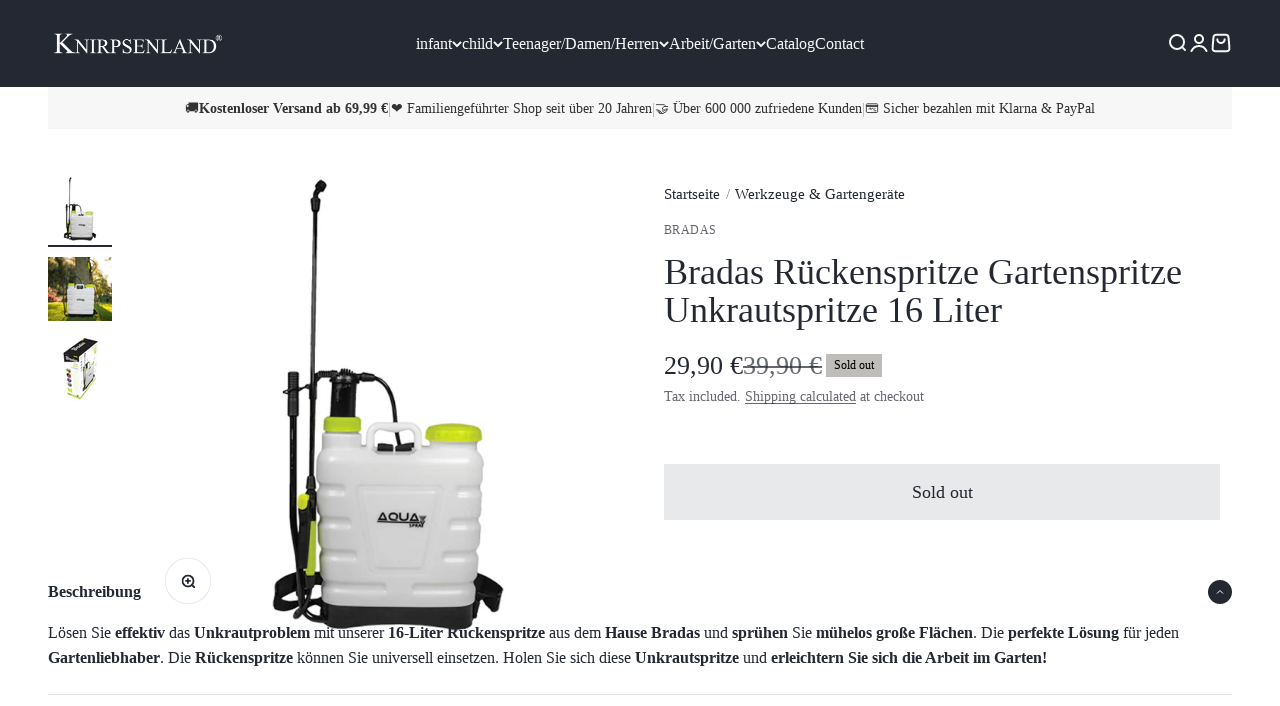

--- FILE ---
content_type: text/html; charset=utf-8
request_url: https://knirpsenland.com/en/products/bradas-ruckenspritze-gartenspritze-unkrautspritze-16-liter
body_size: 44979
content:
<!doctype html>

<html class="no-js" lang="en" dir="ltr">
  <head>
	<script id="pandectes-rules">   /* PANDECTES-GDPR: DO NOT MODIFY AUTO GENERATED CODE OF THIS SCRIPT */      window.PandectesSettings = {"store":{"id":82616516949,"plan":"basic","theme":"Kopie von Kopie von LIVE - Impact Sicherheit 12...","primaryLocale":"de","adminMode":false,"headless":false,"storefrontRootDomain":"","checkoutRootDomain":"","storefrontAccessToken":""},"tsPublished":1764692143,"declaration":{"showPurpose":false,"showProvider":false,"declIntroText":"Wir verwenden Cookies, um die Funktionalität der Website zu optimieren, die Leistung zu analysieren und Ihnen ein personalisiertes Erlebnis zu bieten. Einige Cookies sind für den ordnungsgemäßen Betrieb der Website unerlässlich. Diese Cookies können nicht deaktiviert werden. In diesem Fenster können Sie Ihre Präferenzen für Cookies verwalten.","showDateGenerated":true},"language":{"unpublished":[],"languageMode":"Single","fallbackLanguage":"de","languageDetection":"browser","languagesSupported":[]},"texts":{"managed":{"headerText":{"de":"Wir respektieren deine Privatsphäre"},"consentText":{"de":"Diese Website verwendet Cookies, um Ihnen das beste Erlebnis zu bieten."},"linkText":{"de":"Mehr erfahren"},"imprintText":{"de":"Impressum"},"googleLinkText":{"de":"Googles Datenschutzbestimmungen"},"allowButtonText":{"de":"Annehmen"},"denyButtonText":{"de":"Ablehnen"},"dismissButtonText":{"de":"Okay"},"leaveSiteButtonText":{"de":"Diese Seite verlassen"},"preferencesButtonText":{"de":"Einstellungen"},"cookiePolicyText":{"de":"Cookie-Richtlinie"},"preferencesPopupTitleText":{"de":"Einwilligungseinstellungen verwalten"},"preferencesPopupIntroText":{"de":"Wir verwenden Cookies, um die Funktionalität der Website zu optimieren, die Leistung zu analysieren und Ihnen ein personalisiertes Erlebnis zu bieten. Einige Cookies sind für den ordnungsgemäßen Betrieb der Website unerlässlich. Diese Cookies können nicht deaktiviert werden. In diesem Fenster können Sie Ihre Präferenzen für Cookies verwalten."},"preferencesPopupSaveButtonText":{"de":"Auswahl speichern"},"preferencesPopupCloseButtonText":{"de":"Schließen"},"preferencesPopupAcceptAllButtonText":{"de":"Alles Akzeptieren"},"preferencesPopupRejectAllButtonText":{"de":"Alles ablehnen"},"cookiesDetailsText":{"de":"Cookie-Details"},"preferencesPopupAlwaysAllowedText":{"de":"Immer erlaubt"},"accessSectionParagraphText":{"de":"Sie haben das Recht, jederzeit auf Ihre Daten zuzugreifen."},"accessSectionTitleText":{"de":"Datenübertragbarkeit"},"accessSectionAccountInfoActionText":{"de":"persönliche Daten"},"accessSectionDownloadReportActionText":{"de":"Alle Daten anfordern"},"accessSectionGDPRRequestsActionText":{"de":"Anfragen betroffener Personen"},"accessSectionOrdersRecordsActionText":{"de":"Aufträge"},"rectificationSectionParagraphText":{"de":"Sie haben das Recht, die Aktualisierung Ihrer Daten zu verlangen, wann immer Sie dies für angemessen halten."},"rectificationSectionTitleText":{"de":"Datenberichtigung"},"rectificationCommentPlaceholder":{"de":"Beschreiben Sie, was Sie aktualisieren möchten"},"rectificationCommentValidationError":{"de":"Kommentar ist erforderlich"},"rectificationSectionEditAccountActionText":{"de":"Aktualisierung anfordern"},"erasureSectionTitleText":{"de":"Recht auf Löschung"},"erasureSectionParagraphText":{"de":"Sie haben das Recht, die Löschung aller Ihrer Daten zu verlangen. Danach können Sie nicht mehr auf Ihr Konto zugreifen."},"erasureSectionRequestDeletionActionText":{"de":"Löschung personenbezogener Daten anfordern"},"consentDate":{"de":"Zustimmungsdatum"},"consentId":{"de":"Einwilligungs-ID"},"consentSectionChangeConsentActionText":{"de":"Einwilligungspräferenz ändern"},"consentSectionConsentedText":{"de":"Sie haben der Cookie-Richtlinie dieser Website zugestimmt am"},"consentSectionNoConsentText":{"de":"Sie haben der Cookie-Richtlinie dieser Website nicht zugestimmt."},"consentSectionTitleText":{"de":"Ihre Cookie-Einwilligung"},"consentStatus":{"de":"Einwilligungspräferenz"},"confirmationFailureMessage":{"de":"Ihre Anfrage wurde nicht bestätigt. Bitte versuchen Sie es erneut und wenn das Problem weiterhin besteht, wenden Sie sich an den Ladenbesitzer, um Hilfe zu erhalten"},"confirmationFailureTitle":{"de":"Ein Problem ist aufgetreten"},"confirmationSuccessMessage":{"de":"Wir werden uns in Kürze zu Ihrem Anliegen bei Ihnen melden."},"confirmationSuccessTitle":{"de":"Ihre Anfrage wurde bestätigt"},"guestsSupportEmailFailureMessage":{"de":"Ihre Anfrage wurde nicht übermittelt. Bitte versuchen Sie es erneut und wenn das Problem weiterhin besteht, wenden Sie sich an den Shop-Inhaber, um Hilfe zu erhalten."},"guestsSupportEmailFailureTitle":{"de":"Ein Problem ist aufgetreten"},"guestsSupportEmailPlaceholder":{"de":"E-Mail-Addresse"},"guestsSupportEmailSuccessMessage":{"de":"Wenn Sie als Kunde dieses Shops registriert sind, erhalten Sie in Kürze eine E-Mail mit Anweisungen zum weiteren Vorgehen."},"guestsSupportEmailSuccessTitle":{"de":"Vielen Dank für die Anfrage"},"guestsSupportEmailValidationError":{"de":"Email ist ungültig"},"guestsSupportInfoText":{"de":"Bitte loggen Sie sich mit Ihrem Kundenkonto ein, um fortzufahren."},"submitButton":{"de":"einreichen"},"submittingButton":{"de":"Senden..."},"cancelButton":{"de":"Abbrechen"},"declIntroText":{"de":"Wir verwenden Cookies, um die Funktionalität der Website zu optimieren, die Leistung zu analysieren und Ihnen ein personalisiertes Erlebnis zu bieten. Einige Cookies sind für den ordnungsgemäßen Betrieb der Website unerlässlich. Diese Cookies können nicht deaktiviert werden. In diesem Fenster können Sie Ihre Präferenzen für Cookies verwalten."},"declName":{"de":"Name"},"declPurpose":{"de":"Zweck"},"declType":{"de":"Typ"},"declRetention":{"de":"Speicherdauer"},"declProvider":{"de":"Anbieter"},"declFirstParty":{"de":"Erstanbieter"},"declThirdParty":{"de":"Drittanbieter"},"declSeconds":{"de":"Sekunden"},"declMinutes":{"de":"Minuten"},"declHours":{"de":"Std."},"declDays":{"de":"Tage"},"declWeeks":{"de":"Woche(n)"},"declMonths":{"de":"Monate"},"declYears":{"de":"Jahre"},"declSession":{"de":"Sitzung"},"declDomain":{"de":"Domain"},"declPath":{"de":"Weg"}},"categories":{"strictlyNecessaryCookiesTitleText":{"de":"Unbedingt erforderlich"},"strictlyNecessaryCookiesDescriptionText":{"de":"Diese Cookies sind unerlässlich, damit Sie sich auf der Website bewegen und ihre Funktionen nutzen können, z. B. den Zugriff auf sichere Bereiche der Website. Ohne diese Cookies kann die Website nicht richtig funktionieren."},"functionalityCookiesTitleText":{"de":"Funktionale Cookies"},"functionalityCookiesDescriptionText":{"de":"Diese Cookies ermöglichen es der Website, verbesserte Funktionalität und Personalisierung bereitzustellen. Sie können von uns oder von Drittanbietern gesetzt werden, deren Dienste wir auf unseren Seiten hinzugefügt haben. Wenn Sie diese Cookies nicht zulassen, funktionieren einige oder alle dieser Dienste möglicherweise nicht richtig."},"performanceCookiesTitleText":{"de":"Performance-Cookies"},"performanceCookiesDescriptionText":{"de":"Diese Cookies ermöglichen es uns, die Leistung unserer Website zu überwachen und zu verbessern. Sie ermöglichen es uns beispielsweise, Besuche zu zählen, Verkehrsquellen zu identifizieren und zu sehen, welche Teile der Website am beliebtesten sind."},"targetingCookiesTitleText":{"de":"Targeting-Cookies"},"targetingCookiesDescriptionText":{"de":"Diese Cookies können von unseren Werbepartnern über unsere Website gesetzt werden. Sie können von diesen Unternehmen verwendet werden, um ein Profil Ihrer Interessen zu erstellen und Ihnen relevante Werbung auf anderen Websites anzuzeigen. Sie speichern keine direkten personenbezogenen Daten, sondern basieren auf der eindeutigen Identifizierung Ihres Browsers und Ihres Internetgeräts. Wenn Sie diese Cookies nicht zulassen, erleben Sie weniger zielgerichtete Werbung."},"unclassifiedCookiesTitleText":{"de":"Unklassifizierte Cookies"},"unclassifiedCookiesDescriptionText":{"de":"Unklassifizierte Cookies sind Cookies, die wir gerade zusammen mit den Anbietern einzelner Cookies klassifizieren."}},"auto":{}},"library":{"previewMode":false,"fadeInTimeout":0,"defaultBlocked":7,"showLink":true,"showImprintLink":true,"showGoogleLink":false,"enabled":true,"cookie":{"expiryDays":365,"secure":true,"domain":""},"dismissOnScroll":false,"dismissOnWindowClick":false,"dismissOnTimeout":false,"palette":{"popup":{"background":"#FFFFFF","backgroundForCalculations":{"a":1,"b":255,"g":255,"r":255},"text":"#000000"},"button":{"background":"transparent","backgroundForCalculations":{"a":1,"b":255,"g":255,"r":255},"text":"#000000","textForCalculation":{"a":1,"b":0,"g":0,"r":0},"border":"#000000"}},"content":{"href":"https://c3311f.myshopify.com/policies/privacy-policy","imprintHref":"https://c3311f.myshopify.com/policies/legal-notice","close":"&#10005;","target":"","logo":"<img class=\"cc-banner-logo\" style=\"max-height: 40px;\" src=\"https://cdn.shopify.com/s/files/1/0826/1651/6949/t/32/assets/pandectes-logo.png?v=1764692044\" alt=\"Cookie banner\" />"},"window":"<div role=\"dialog\" aria-label=\"{{header}}\" aria-describedby=\"cookieconsent:desc\" id=\"pandectes-banner\" class=\"cc-window-wrapper cc-bottom-left-wrapper\"><div class=\"pd-cookie-banner-window cc-window {{classes}}\">{{children}}</div></div>","compliance":{"opt-both":"<div class=\"cc-compliance cc-highlight\">{{deny}}{{allow}}</div>"},"type":"opt-both","layouts":{"basic":"{{logo}}{{messagelink}}{{compliance}}{{close}}"},"position":"bottom-left","theme":"wired","revokable":true,"animateRevokable":false,"revokableReset":false,"revokableLogoUrl":"https://cdn.shopify.com/s/files/1/0826/1651/6949/t/32/assets/pandectes-reopen-logo.png?v=1764692044","revokablePlacement":"bottom-left","revokableMarginHorizontal":15,"revokableMarginVertical":15,"static":false,"autoAttach":true,"hasTransition":true,"blacklistPage":[""],"elements":{"close":"<button aria-label=\"Schließen\" type=\"button\" class=\"cc-close\">{{close}}</button>","dismiss":"<button type=\"button\" class=\"cc-btn cc-btn-decision cc-dismiss\">{{dismiss}}</button>","allow":"<button type=\"button\" class=\"cc-btn cc-btn-decision cc-allow\">{{allow}}</button>","deny":"<button type=\"button\" class=\"cc-btn cc-btn-decision cc-deny\">{{deny}}</button>","preferences":"<button type=\"button\" class=\"cc-btn cc-settings\" aria-controls=\"pd-cp-preferences\" onclick=\"Pandectes.fn.openPreferences()\">{{preferences}}</button>"}},"geolocation":{"auOnly":false,"brOnly":false,"caOnly":false,"chOnly":false,"euOnly":false,"jpOnly":false,"nzOnly":false,"thOnly":false,"zaOnly":false,"canadaOnly":false,"canadaLaw25":false,"canadaPipeda":false,"globalVisibility":true},"dsr":{"guestsSupport":false,"accessSectionDownloadReportAuto":false},"banner":{"resetTs":1727166092,"extraCss":"        .cc-banner-logo {max-width: 24em!important;}    @media(min-width: 768px) {.cc-window.cc-floating{max-width: 24em!important;width: 24em!important;}}    .cc-message, .pd-cookie-banner-window .cc-header, .cc-logo {text-align: left}    .cc-window-wrapper{z-index: 2147483647;}    .cc-window{z-index: 2147483647;font-family: inherit;}    .pd-cookie-banner-window .cc-header{font-family: inherit;}    .pd-cp-ui{font-family: inherit; background-color: #FFFFFF;color:#000000;}    button.pd-cp-btn, a.pd-cp-btn{}    input + .pd-cp-preferences-slider{background-color: rgba(0, 0, 0, 0.3)}    .pd-cp-scrolling-section::-webkit-scrollbar{background-color: rgba(0, 0, 0, 0.3)}    input:checked + .pd-cp-preferences-slider{background-color: rgba(0, 0, 0, 1)}    .pd-cp-scrolling-section::-webkit-scrollbar-thumb {background-color: rgba(0, 0, 0, 1)}    .pd-cp-ui-close{color:#000000;}    .pd-cp-preferences-slider:before{background-color: #FFFFFF}    .pd-cp-title:before {border-color: #000000!important}    .pd-cp-preferences-slider{background-color:#000000}    .pd-cp-toggle{color:#000000!important}    @media(max-width:699px) {.pd-cp-ui-close-top svg {fill: #000000}}    .pd-cp-toggle:hover,.pd-cp-toggle:visited,.pd-cp-toggle:active{color:#000000!important}    .pd-cookie-banner-window {box-shadow: 0 0 18px rgb(0 0 0 / 20%);}  ","customJavascript":{"useButtons":true},"showPoweredBy":false,"logoHeight":40,"revokableTrigger":false,"hybridStrict":false,"cookiesBlockedByDefault":"7","isActive":true,"implicitSavePreferences":false,"cookieIcon":false,"blockBots":false,"showCookiesDetails":true,"hasTransition":true,"blockingPage":false,"showOnlyLandingPage":false,"leaveSiteUrl":"https://www.google.com","linkRespectStoreLang":false},"cookies":{"0":[{"name":"secure_customer_sig","type":"http","domain":"knirpsenland.com","path":"/","provider":"Shopify","firstParty":true,"retention":"1 year(s)","session":false,"expires":1,"unit":"declYears","purpose":{"de":"Wird im Zusammenhang mit dem Kundenlogin verwendet."}},{"name":"keep_alive","type":"http","domain":"knirpsenland.com","path":"/","provider":"Shopify","firstParty":true,"retention":"30 minute(s)","session":false,"expires":30,"unit":"declMinutes","purpose":{"de":"Wird im Zusammenhang mit der Käuferlokalisierung verwendet."}},{"name":"localization","type":"http","domain":"knirpsenland.com","path":"/","provider":"Shopify","firstParty":true,"retention":"1 year(s)","session":false,"expires":1,"unit":"declYears","purpose":{"de":"Lokalisierung von Shopify-Shops"}},{"name":"cart_currency","type":"http","domain":"knirpsenland.com","path":"/","provider":"Shopify","firstParty":true,"retention":"2 ","session":false,"expires":2,"unit":"declSession","purpose":{"de":"Das Cookie ist für die sichere Checkout- und Zahlungsfunktion auf der Website erforderlich. Diese Funktion wird von shopify.com bereitgestellt."}},{"name":"_tracking_consent","type":"http","domain":".knirpsenland.com","path":"/","provider":"Shopify","firstParty":true,"retention":"1 year(s)","session":false,"expires":1,"unit":"declYears","purpose":{"de":"Tracking-Einstellungen."}},{"name":"_cmp_a","type":"http","domain":".knirpsenland.com","path":"/","provider":"Shopify","firstParty":true,"retention":"1 day(s)","session":false,"expires":1,"unit":"declDays","purpose":{"de":"Wird zum Verwalten der Datenschutzeinstellungen des Kunden verwendet."}},{"name":"shopify_pay_redirect","type":"http","domain":"knirpsenland.com","path":"/","provider":"Shopify","firstParty":true,"retention":"1 hour(s)","session":false,"expires":1,"unit":"declHours","purpose":{"de":"Das Cookie ist für die sichere Checkout- und Zahlungsfunktion auf der Website erforderlich. Diese Funktion wird von shopify.com bereitgestellt."}},{"name":"_shopify_essential","type":"http","domain":"knirpsenland.com","path":"/","provider":"Shopify","firstParty":true,"retention":"1 year(s)","session":false,"expires":1,"unit":"declYears","purpose":{"de":"Wird auf der Kontenseite verwendet."}},{"name":"wpm-test-cookie","type":"http","domain":"com","path":"/","provider":"Unknown","firstParty":false,"retention":"Session","session":true,"expires":1,"unit":"declSeconds","purpose":{"de":"Used to ensure our systems are working correctly."}},{"name":"wpm-test-cookie","type":"http","domain":"knirpsenland.com","path":"/","provider":"Shopify","firstParty":true,"retention":"Session","session":true,"expires":1,"unit":"declSeconds","purpose":{"de":"Used to ensure our systems are working correctly."}}],"1":[],"2":[{"name":"_shopify_y","type":"http","domain":".knirpsenland.com","path":"/","provider":"Shopify","firstParty":true,"retention":"1 year(s)","session":false,"expires":1,"unit":"declYears","purpose":{"de":"Shopify-Analysen."}},{"name":"_orig_referrer","type":"http","domain":".knirpsenland.com","path":"/","provider":"Shopify","firstParty":true,"retention":"2 ","session":false,"expires":2,"unit":"declSession","purpose":{"de":"Verfolgt Zielseiten."}},{"name":"_landing_page","type":"http","domain":".knirpsenland.com","path":"/","provider":"Shopify","firstParty":true,"retention":"2 ","session":false,"expires":2,"unit":"declSession","purpose":{"de":"Verfolgt Zielseiten."}},{"name":"_shopify_s","type":"http","domain":".knirpsenland.com","path":"/","provider":"Shopify","firstParty":true,"retention":"30 minute(s)","session":false,"expires":30,"unit":"declMinutes","purpose":{"de":"Shopify-Analysen."}},{"name":"_shopify_sa_t","type":"http","domain":".knirpsenland.com","path":"/","provider":"Shopify","firstParty":true,"retention":"30 minute(s)","session":false,"expires":30,"unit":"declMinutes","purpose":{"de":"Shopify-Analysen in Bezug auf Marketing und Empfehlungen."}},{"name":"_shopify_sa_p","type":"http","domain":".knirpsenland.com","path":"/","provider":"Shopify","firstParty":true,"retention":"30 minute(s)","session":false,"expires":30,"unit":"declMinutes","purpose":{"de":"Shopify-Analysen in Bezug auf Marketing und Empfehlungen."}},{"name":"_shopify_s","type":"http","domain":"com","path":"/","provider":"Shopify","firstParty":false,"retention":"Session","session":true,"expires":1,"unit":"declSeconds","purpose":{"de":"Shopify-Analysen."}}],"4":[],"8":[]},"blocker":{"isActive":false,"googleConsentMode":{"id":"","analyticsId":"","adwordsId":"","isActive":false,"adStorageCategory":4,"analyticsStorageCategory":2,"personalizationStorageCategory":1,"functionalityStorageCategory":1,"customEvent":false,"securityStorageCategory":0,"redactData":false,"urlPassthrough":false,"dataLayerProperty":"dataLayer","waitForUpdate":0,"useNativeChannel":false},"facebookPixel":{"id":"","isActive":false,"ldu":false},"microsoft":{"isActive":false,"uetTags":""},"rakuten":{"isActive":false,"cmp":false,"ccpa":false},"klaviyoIsActive":false,"gpcIsActive":false,"clarity":{},"defaultBlocked":7,"patterns":{"whiteList":[],"blackList":{"1":[],"2":[],"4":[],"8":[]},"iframesWhiteList":[],"iframesBlackList":{"1":[],"2":[],"4":[],"8":[]},"beaconsWhiteList":[],"beaconsBlackList":{"1":[],"2":[],"4":[],"8":[]}}}}      !function(){"use strict";window.PandectesRules=window.PandectesRules||{},window.PandectesRules.manualBlacklist={1:[],2:[],4:[]},window.PandectesRules.blacklistedIFrames={1:[],2:[],4:[]},window.PandectesRules.blacklistedCss={1:[],2:[],4:[]},window.PandectesRules.blacklistedBeacons={1:[],2:[],4:[]};const e="javascript/blocked",t=["US-CA","US-VA","US-CT","US-UT","US-CO","US-MT","US-TX","US-OR","US-IA","US-NE","US-NH","US-DE","US-NJ","US-TN","US-MN"],n=["AT","BE","BG","HR","CY","CZ","DK","EE","FI","FR","DE","GR","HU","IE","IT","LV","LT","LU","MT","NL","PL","PT","RO","SK","SI","ES","SE","GB","LI","NO","IS"];function a(e){return new RegExp(e.replace(/[/\\.+?$()]/g,"\\$&").replace("*","(.*)"))}const o=(e,t="log")=>{new URLSearchParams(window.location.search).get("log")&&console[t](`PandectesRules: ${e}`)};function s(e){const t=document.createElement("script");t.async=!0,t.src=e,document.head.appendChild(t)}const r=window.PandectesRulesSettings||window.PandectesSettings,i=function(){if(void 0!==window.dataLayer&&Array.isArray(window.dataLayer)){if(window.dataLayer.some((e=>"pandectes_full_scan"===e.event)))return!0}return!1}(),c=((e="_pandectes_gdpr")=>{const t=("; "+document.cookie).split("; "+e+"=");let n;if(t.length<2)n={};else{const e=t.pop().split(";");n=window.atob(e.shift())}const a=(e=>{try{return JSON.parse(e)}catch(e){return!1}})(n);return!1!==a?a:n})(),{banner:{isActive:d},blocker:{defaultBlocked:l,patterns:u}}=r,g=c&&null!==c.preferences&&void 0!==c.preferences?c.preferences:null,p=i?0:d?null===g?l:g:0,f={1:!(1&p),2:!(2&p),4:!(4&p)},{blackList:h,whiteList:w,iframesBlackList:y,iframesWhiteList:m,beaconsBlackList:b,beaconsWhiteList:k}=u,_={blackList:[],whiteList:[],iframesBlackList:{1:[],2:[],4:[],8:[]},iframesWhiteList:[],beaconsBlackList:{1:[],2:[],4:[],8:[]},beaconsWhiteList:[]};[1,2,4].map((e=>{f[e]||(_.blackList.push(...h[e].length?h[e].map(a):[]),_.iframesBlackList[e]=y[e].length?y[e].map(a):[],_.beaconsBlackList[e]=b[e].length?b[e].map(a):[])})),_.whiteList=w.length?w.map(a):[],_.iframesWhiteList=m.length?m.map(a):[],_.beaconsWhiteList=k.length?k.map(a):[];const v={scripts:[],iframes:{1:[],2:[],4:[]},beacons:{1:[],2:[],4:[]},css:{1:[],2:[],4:[]}},L=(t,n)=>t&&(!n||n!==e)&&(!_.blackList||_.blackList.some((e=>e.test(t))))&&(!_.whiteList||_.whiteList.every((e=>!e.test(t)))),S=(e,t)=>{const n=_.iframesBlackList[t],a=_.iframesWhiteList;return e&&(!n||n.some((t=>t.test(e))))&&(!a||a.every((t=>!t.test(e))))},C=(e,t)=>{const n=_.beaconsBlackList[t],a=_.beaconsWhiteList;return e&&(!n||n.some((t=>t.test(e))))&&(!a||a.every((t=>!t.test(e))))},A=new MutationObserver((e=>{for(let t=0;t<e.length;t++){const{addedNodes:n}=e[t];for(let e=0;e<n.length;e++){const t=n[e],a=t.dataset&&t.dataset.cookiecategory;if(1===t.nodeType&&"LINK"===t.tagName){const e=t.dataset&&t.dataset.href;if(e&&a)switch(a){case"functionality":case"C0001":v.css[1].push(e);break;case"performance":case"C0002":v.css[2].push(e);break;case"targeting":case"C0003":v.css[4].push(e)}}}}}));var $=new MutationObserver((t=>{for(let n=0;n<t.length;n++){const{addedNodes:a}=t[n];for(let t=0;t<a.length;t++){const n=a[t],s=n.src||n.dataset&&n.dataset.src,r=n.dataset&&n.dataset.cookiecategory;if(1===n.nodeType&&"IFRAME"===n.tagName){if(s){let e=!1;S(s,1)||"functionality"===r||"C0001"===r?(e=!0,v.iframes[1].push(s)):S(s,2)||"performance"===r||"C0002"===r?(e=!0,v.iframes[2].push(s)):(S(s,4)||"targeting"===r||"C0003"===r)&&(e=!0,v.iframes[4].push(s)),e&&(n.removeAttribute("src"),n.setAttribute("data-src",s))}}else if(1===n.nodeType&&"IMG"===n.tagName){if(s){let e=!1;C(s,1)?(e=!0,v.beacons[1].push(s)):C(s,2)?(e=!0,v.beacons[2].push(s)):C(s,4)&&(e=!0,v.beacons[4].push(s)),e&&(n.removeAttribute("src"),n.setAttribute("data-src",s))}}else if(1===n.nodeType&&"SCRIPT"===n.tagName){const t=n.type;let a=!1;if(L(s,t)?(o(`rule blocked: ${s}`),a=!0):s&&r?o(`manually blocked @ ${r}: ${s}`):r&&o(`manually blocked @ ${r}: inline code`),a){v.scripts.push([n,t]),n.type=e;const a=function(t){n.getAttribute("type")===e&&t.preventDefault(),n.removeEventListener("beforescriptexecute",a)};n.addEventListener("beforescriptexecute",a),n.parentElement&&n.parentElement.removeChild(n)}}}}}));const P=document.createElement,E={src:Object.getOwnPropertyDescriptor(HTMLScriptElement.prototype,"src"),type:Object.getOwnPropertyDescriptor(HTMLScriptElement.prototype,"type")};window.PandectesRules.unblockCss=e=>{const t=v.css[e]||[];t.length&&o(`Unblocking CSS for ${e}`),t.forEach((e=>{const t=document.querySelector(`link[data-href^="${e}"]`);t.removeAttribute("data-href"),t.href=e})),v.css[e]=[]},window.PandectesRules.unblockIFrames=e=>{const t=v.iframes[e]||[];t.length&&o(`Unblocking IFrames for ${e}`),_.iframesBlackList[e]=[],t.forEach((e=>{const t=document.querySelector(`iframe[data-src^="${e}"]`);t.removeAttribute("data-src"),t.src=e})),v.iframes[e]=[]},window.PandectesRules.unblockBeacons=e=>{const t=v.beacons[e]||[];t.length&&o(`Unblocking Beacons for ${e}`),_.beaconsBlackList[e]=[],t.forEach((e=>{const t=document.querySelector(`img[data-src^="${e}"]`);t.removeAttribute("data-src"),t.src=e})),v.beacons[e]=[]},window.PandectesRules.unblockInlineScripts=function(e){const t=1===e?"functionality":2===e?"performance":"targeting",n=document.querySelectorAll(`script[type="javascript/blocked"][data-cookiecategory="${t}"]`);o(`unblockInlineScripts: ${n.length} in ${t}`),n.forEach((function(e){const t=document.createElement("script");t.type="text/javascript",e.hasAttribute("src")?t.src=e.getAttribute("src"):t.textContent=e.textContent,document.head.appendChild(t),e.parentNode.removeChild(e)}))},window.PandectesRules.unblockInlineCss=function(e){const t=1===e?"functionality":2===e?"performance":"targeting",n=document.querySelectorAll(`link[data-cookiecategory="${t}"]`);o(`unblockInlineCss: ${n.length} in ${t}`),n.forEach((function(e){e.href=e.getAttribute("data-href")}))},window.PandectesRules.unblock=function(e){e.length<1?(_.blackList=[],_.whiteList=[],_.iframesBlackList=[],_.iframesWhiteList=[]):(_.blackList&&(_.blackList=_.blackList.filter((t=>e.every((e=>"string"==typeof e?!t.test(e):e instanceof RegExp?t.toString()!==e.toString():void 0))))),_.whiteList&&(_.whiteList=[..._.whiteList,...e.map((e=>{if("string"==typeof e){const t=".*"+a(e)+".*";if(_.whiteList.every((e=>e.toString()!==t.toString())))return new RegExp(t)}else if(e instanceof RegExp&&_.whiteList.every((t=>t.toString()!==e.toString())))return e;return null})).filter(Boolean)]));let t=0;[...v.scripts].forEach((([e,n],a)=>{if(function(e){const t=e.getAttribute("src");return _.blackList&&_.blackList.every((e=>!e.test(t)))||_.whiteList&&_.whiteList.some((e=>e.test(t)))}(e)){const o=document.createElement("script");for(let t=0;t<e.attributes.length;t++){let n=e.attributes[t];"src"!==n.name&&"type"!==n.name&&o.setAttribute(n.name,e.attributes[t].value)}o.setAttribute("src",e.src),o.setAttribute("type",n||"application/javascript"),document.head.appendChild(o),v.scripts.splice(a-t,1),t++}})),0==_.blackList.length&&0===_.iframesBlackList[1].length&&0===_.iframesBlackList[2].length&&0===_.iframesBlackList[4].length&&0===_.beaconsBlackList[1].length&&0===_.beaconsBlackList[2].length&&0===_.beaconsBlackList[4].length&&(o("Disconnecting observers"),$.disconnect(),A.disconnect())};const{store:{adminMode:T,headless:B,storefrontRootDomain:R,checkoutRootDomain:I,storefrontAccessToken:O},banner:{isActive:N},blocker:U}=r,{defaultBlocked:D}=U;N&&function(e){if(window.Shopify&&window.Shopify.customerPrivacy)return void e();let t=null;window.Shopify&&window.Shopify.loadFeatures&&window.Shopify.trackingConsent?e():t=setInterval((()=>{window.Shopify&&window.Shopify.loadFeatures&&(clearInterval(t),window.Shopify.loadFeatures([{name:"consent-tracking-api",version:"0.1"}],(t=>{t?o("Shopify.customerPrivacy API - failed to load"):(o(`shouldShowBanner() -> ${window.Shopify.trackingConsent.shouldShowBanner()} | saleOfDataRegion() -> ${window.Shopify.trackingConsent.saleOfDataRegion()}`),e())})))}),10)}((()=>{!function(){const e=window.Shopify.trackingConsent;if(!1!==e.shouldShowBanner()||null!==g||7!==D)try{const t=T&&!(window.Shopify&&window.Shopify.AdminBarInjector);let n={preferences:!(1&p)||i||t,analytics:!(2&p)||i||t,marketing:!(4&p)||i||t};B&&(n.headlessStorefront=!0,n.storefrontRootDomain=R?.length?R:window.location.hostname,n.checkoutRootDomain=I?.length?I:`checkout.${window.location.hostname}`,n.storefrontAccessToken=O?.length?O:""),e.firstPartyMarketingAllowed()===n.marketing&&e.analyticsProcessingAllowed()===n.analytics&&e.preferencesProcessingAllowed()===n.preferences||e.setTrackingConsent(n,(function(e){e&&e.error?o("Shopify.customerPrivacy API - failed to setTrackingConsent"):o(`setTrackingConsent(${JSON.stringify(n)})`)}))}catch(e){o("Shopify.customerPrivacy API - exception")}}(),function(){if(B){const e=window.Shopify.trackingConsent,t=e.currentVisitorConsent();if(navigator.globalPrivacyControl&&""===t.sale_of_data){const t={sale_of_data:!1,headlessStorefront:!0};t.storefrontRootDomain=R?.length?R:window.location.hostname,t.checkoutRootDomain=I?.length?I:`checkout.${window.location.hostname}`,t.storefrontAccessToken=O?.length?O:"",e.setTrackingConsent(t,(function(e){e&&e.error?o(`Shopify.customerPrivacy API - failed to setTrackingConsent({${JSON.stringify(t)})`):o(`setTrackingConsent(${JSON.stringify(t)})`)}))}}}()}));const M="[Pandectes :: Google Consent Mode debug]:";function j(...e){const t=e[0],n=e[1],a=e[2];if("consent"!==t)return"config"===t?"config":void 0;const{ad_storage:o,ad_user_data:s,ad_personalization:r,functionality_storage:i,analytics_storage:c,personalization_storage:d,security_storage:l}=a,u={Command:t,Mode:n,ad_storage:o,ad_user_data:s,ad_personalization:r,functionality_storage:i,analytics_storage:c,personalization_storage:d,security_storage:l};return console.table(u),"default"===n&&("denied"===o&&"denied"===s&&"denied"===r&&"denied"===i&&"denied"===c&&"denied"===d||console.warn(`${M} all types in a "default" command should be set to "denied" except for security_storage that should be set to "granted"`)),n}let z=!1,x=!1;function q(e){e&&("default"===e?(z=!0,x&&console.warn(`${M} "default" command was sent but there was already an "update" command before it.`)):"update"===e?(x=!0,z||console.warn(`${M} "update" command was sent but there was no "default" command before it.`)):"config"===e&&(z||console.warn(`${M} a tag read consent state before a "default" command was sent.`)))}const{banner:{isActive:F,hybridStrict:W},geolocation:{caOnly:H=!1,euOnly:G=!1,brOnly:J=!1,jpOnly:V=!1,thOnly:K=!1,chOnly:Z=!1,zaOnly:Y=!1,canadaOnly:X=!1,globalVisibility:Q=!0},blocker:{defaultBlocked:ee=7,googleConsentMode:{isActive:te,onlyGtm:ne=!1,id:ae="",analyticsId:oe="",adwordsId:se="",redactData:re,urlPassthrough:ie,adStorageCategory:ce,analyticsStorageCategory:de,functionalityStorageCategory:le,personalizationStorageCategory:ue,securityStorageCategory:ge,dataLayerProperty:pe="dataLayer",waitForUpdate:fe=0,useNativeChannel:he=!1,debugMode:we=!1}}}=r;function ye(){window[pe].push(arguments)}window[pe]=window[pe]||[];const me={hasInitialized:!1,useNativeChannel:!1,ads_data_redaction:!1,url_passthrough:!1,data_layer_property:"dataLayer",storage:{ad_storage:"granted",ad_user_data:"granted",ad_personalization:"granted",analytics_storage:"granted",functionality_storage:"granted",personalization_storage:"granted",security_storage:"granted"}};if(F&&te)if(we&&(be=pe||"dataLayer",window[be].forEach((e=>{q(j(...e))})),window[be].push=function(...e){return q(j(...e[0])),Array.prototype.push.apply(this,e)}),ne){const e="https://www.googletagmanager.com";if(ae.length){const t=ae.split(",");window[me.data_layer_property].push({"gtm.start":(new Date).getTime(),event:"gtm.js"});for(let n=0;n<t.length;n++){const a="dataLayer"!==me.data_layer_property?`&l=${me.data_layer_property}`:"";s(`${e}/gtm.js?id=${t[n].trim()}${a}`)}}}else{const e=0===(ee&ce)?"granted":"denied",a=0===(ee&de)?"granted":"denied",o=0===(ee&le)?"granted":"denied",r=0===(ee&ue)?"granted":"denied",i=0===(ee&ge)?"granted":"denied";me.hasInitialized=!0,me.useNativeChannel=he,me.url_passthrough=ie,me.ads_data_redaction="denied"===e&&re,me.storage.ad_storage=e,me.storage.ad_user_data=e,me.storage.ad_personalization=e,me.storage.analytics_storage=a,me.storage.functionality_storage=o,me.storage.personalization_storage=r,me.storage.security_storage=i,me.data_layer_property=pe||"dataLayer",ye("set","developer_id.dMTZkMj",!0),me.ads_data_redaction&&ye("set","ads_data_redaction",me.ads_data_redaction),me.url_passthrough&&ye("set","url_passthrough",me.url_passthrough),function(){const e=p!==ee?{wait_for_update:fe||500}:fe?{wait_for_update:fe}:{};Q&&!W?ye("consent","default",{...me.storage,...e}):(ye("consent","default",{...me.storage,...e,region:[...G||W?n:[],...H&&!W?t:[],...J&&!W?["BR"]:[],...V&&!W?["JP"]:[],...!1===X||W?[]:["CA"],...K&&!W?["TH"]:[],...Z&&!W?["CH"]:[],...Y&&!W?["ZA"]:[]]}),ye("consent","default",{ad_storage:"granted",ad_user_data:"granted",ad_personalization:"granted",analytics_storage:"granted",functionality_storage:"granted",personalization_storage:"granted",security_storage:"granted",...e}));if(null!==g){const e=0===(p&ce)?"granted":"denied",t=0===(p&de)?"granted":"denied",n=0===(p&le)?"granted":"denied",a=0===(p&ue)?"granted":"denied",o=0===(p&ge)?"granted":"denied";me.storage.ad_storage=e,me.storage.ad_user_data=e,me.storage.ad_personalization=e,me.storage.analytics_storage=t,me.storage.functionality_storage=n,me.storage.personalization_storage=a,me.storage.security_storage=o,ye("consent","update",me.storage)}ye("js",new Date);const a="https://www.googletagmanager.com";if(ae.length){const e=ae.split(",");window[me.data_layer_property].push({"gtm.start":(new Date).getTime(),event:"gtm.js"});for(let t=0;t<e.length;t++){const n="dataLayer"!==me.data_layer_property?`&l=${me.data_layer_property}`:"";s(`${a}/gtm.js?id=${e[t].trim()}${n}`)}}if(oe.length){const e=oe.split(",");for(let t=0;t<e.length;t++){const n=e[t].trim();n.length&&(s(`${a}/gtag/js?id=${n}`),ye("config",n,{send_page_view:!1}))}}if(se.length){const e=se.split(",");for(let t=0;t<e.length;t++){const n=e[t].trim();n.length&&(s(`${a}/gtag/js?id=${n}`),ye("config",n,{allow_enhanced_conversions:!0}))}}}()}var be;const{blocker:{klaviyoIsActive:ke,googleConsentMode:{adStorageCategory:_e}}}=r;ke&&window.addEventListener("PandectesEvent_OnConsent",(function(e){const{preferences:t}=e.detail;if(null!=t){const e=0===(t&_e)?"granted":"denied";void 0!==window.klaviyo&&window.klaviyo.isIdentified()&&window.klaviyo.push(["identify",{ad_personalization:e,ad_user_data:e}])}}));const{banner:{revokableTrigger:ve}}=r;ve&&(window.onload=async()=>{for await(let e of((e,t=1e3,n=1e4)=>{const a=new WeakMap;return{async*[Symbol.asyncIterator](){const o=Date.now();for(;Date.now()-o<n;){const n=document.querySelectorAll(e);for(const e of n)a.has(e)||(a.set(e,!0),yield e);await new Promise((e=>setTimeout(e,t)))}}}})('a[href*="#reopenBanner"]'))e.onclick=e=>{e.preventDefault(),window.Pandectes.fn.revokeConsent()}});const{banner:{isActive:Le},blocker:{defaultBlocked:Se=7,microsoft:{isActive:Ce,uetTags:Ae,dataLayerProperty:$e="uetq"}={isActive:!1,uetTags:"",dataLayerProperty:"uetq"},clarity:{isActive:Pe,id:Ee}={isActive:!1,id:""}}}=r,Te={hasInitialized:!1,data_layer_property:"uetq",storage:{ad_storage:"granted"}};if(Le&&Ce){if(function(e,t,n){const a=new Date;a.setTime(a.getTime()+24*n*60*60*1e3);const o="expires="+a.toUTCString();document.cookie=`${e}=${t}; ${o}; path=/; secure; samesite=strict`}("_uetmsdns","0",365),Ae.length){const e=Ae.split(",");for(let t=0;t<e.length;t++)e[t].trim().length&&Me(e[t])}const e=4&Se?"denied":"granted";if(Te.hasInitialized=!0,Te.storage.ad_storage=e,window[$e]=window[$e]||[],window[$e].push("consent","default",Te.storage),null!==g){const e=4&p?"denied":"granted";Te.storage.ad_storage=e,window[$e].push("consent","update",Te.storage)}}var Be,Re,Ie,Oe,Ne,Ue,De;function Me(e){const t=document.createElement("script");t.type="text/javascript",t.async=!0,t.src="//bat.bing.com/bat.js",t.onload=function(){const t={ti:e,cookieFlags:"SameSite=None;Secure"};t.q=window[$e],window[$e]=new UET(t),window[$e].push("pageLoad")},document.head.appendChild(t)}Pe&&Le&&(Ee.length&&(Be=window,Re=document,Oe="script",Ne=Ee,Be[Ie="clarity"]=Be[Ie]||function(){(Be[Ie].q=Be[Ie].q||[]).push(arguments)},(Ue=Re.createElement(Oe)).async=1,Ue.src="https://www.clarity.ms/tag/"+Ne,(De=Re.getElementsByTagName(Oe)[0]).parentNode.insertBefore(Ue,De)),window.addEventListener("PandectesEvent_OnConsent",(e=>{["new","revoke"].includes(e.detail?.consentType)&&"function"==typeof window.clarity&&(2&e.detail?.preferences?window.clarity("consent",!1):window.clarity("consent"))}))),window.PandectesRules.gcm=me;const{banner:{isActive:je},blocker:{isActive:ze}}=r;o(`Prefs: ${p} | Banner: ${je?"on":"off"} | Blocker: ${ze?"on":"off"}`);const xe=null===g&&/\/checkouts\//.test(window.location.pathname);0!==p&&!1===i&&ze&&!xe&&(o("Blocker will execute"),document.createElement=function(...t){if("script"!==t[0].toLowerCase())return P.bind?P.bind(document)(...t):P;const n=P.bind(document)(...t);try{Object.defineProperties(n,{src:{...E.src,set(t){L(t,n.type)&&E.type.set.call(this,e),E.src.set.call(this,t)}},type:{...E.type,get(){const t=E.type.get.call(this);return t===e||L(this.src,t)?null:t},set(t){const a=L(n.src,n.type)?e:t;E.type.set.call(this,a)}}}),n.setAttribute=function(t,a){if("type"===t){const t=L(n.src,n.type)?e:a;E.type.set.call(n,t)}else"src"===t?(L(a,n.type)&&E.type.set.call(n,e),E.src.set.call(n,a)):HTMLScriptElement.prototype.setAttribute.call(n,t,a)}}catch(e){console.warn("Yett: unable to prevent script execution for script src ",n.src,".\n",'A likely cause would be because you are using a third-party browser extension that monkey patches the "document.createElement" function.')}return n},$.observe(document.documentElement,{childList:!0,subtree:!0}),A.observe(document.documentElement,{childList:!0,subtree:!0}))}();
</script>
    <meta charset="utf-8">
    <meta name="viewport" content="width=device-width, initial-scale=1.0, height=device-height, minimum-scale=1.0, maximum-scale=1.0">
    <meta name="theme-color" content="#242833">

    <title>Bradas Rückenspritze Gartenspritze Unkrautspritze 16 Liter</title><meta name="description" content="Fassungsvermögen 16 Liter ✓ ergonomischer Tragegriff ✓ sehr stabil und langlebig ✓ sichere Betrieb dank Druckventil ✓ universell einsetzbar ✓ Top Preis"><link rel="canonical" href="https://knirpsenland.com/en/products/bradas-ruckenspritze-gartenspritze-unkrautspritze-16-liter"><link rel="shortcut icon" href="//knirpsenland.com/cdn/shop/files/favicon_copy.png?v=1732188532&width=96">
      <link rel="apple-touch-icon" href="//knirpsenland.com/cdn/shop/files/favicon_copy.png?v=1732188532&width=180"><link rel="preconnect" href="https://cdn.shopify.com">
    <link rel="preconnect" href="https://fonts.shopifycdn.com" crossorigin>
    <link rel="dns-prefetch" href="https://productreviews.shopifycdn.com"><meta property="og:type" content="product">
  <meta property="og:title" content="Bradas Rückenspritze Gartenspritze Unkrautspritze 16 Liter">
  <meta property="product:price:amount" content="29,90">
  <meta property="product:price:currency" content="EUR"><meta property="og:image" content="http://knirpsenland.com/cdn/shop/files/bradas_drucksprueher_unkrautspritze_gartenspritze_rueckenspritze_16_liter.jpg?v=1710946269&width=2048">
  <meta property="og:image:secure_url" content="https://knirpsenland.com/cdn/shop/files/bradas_drucksprueher_unkrautspritze_gartenspritze_rueckenspritze_16_liter.jpg?v=1710946269&width=2048">
  <meta property="og:image:width" content="1000">
  <meta property="og:image:height" content="1000"><meta property="og:description" content="Fassungsvermögen 16 Liter ✓ ergonomischer Tragegriff ✓ sehr stabil und langlebig ✓ sichere Betrieb dank Druckventil ✓ universell einsetzbar ✓ Top Preis"><meta property="og:url" content="https://knirpsenland.com/en/products/bradas-ruckenspritze-gartenspritze-unkrautspritze-16-liter">
<meta property="og:site_name" content="Knirpsenland"><meta name="twitter:card" content="summary"><meta name="twitter:title" content="Bradas Rückenspritze Gartenspritze Unkrautspritze 16 Liter">
  <meta name="twitter:description" content="
Lösen Sie effektiv das Unkrautproblem mit unserer 16-Liter Rückenspritze aus dem Hause Bradas und sprühen Sie mühelos große Flächen. Die perfekte Lösung für jeden Gartenliebhaber. Die Rückenspritze können Sie universell einsetzen. Holen Sie sich diese Unkrautspritze und erleichtern Sie sich die Arbeit im Garten!


"><meta name="twitter:image" content="https://knirpsenland.com/cdn/shop/files/bradas_drucksprueher_unkrautspritze_gartenspritze_rueckenspritze_16_liter.jpg?crop=center&height=1200&v=1710946269&width=1200">
  <meta name="twitter:image:alt" content="">
  <script type="application/ld+json">
  {
    "@context": "https://schema.org",
    "@type": "Product",
    "productID": 9019909210453,
    "offers": [{
          "@type": "Offer",
          "name": "Bradas Rückenspritze Gartenspritze Unkrautspritze 16 Liter",
          "availability":"https://schema.org/OutOfStock",
          "price": 29.9,
          "priceCurrency": "EUR",
          "priceValidUntil": "2026-01-24","sku": "AS1600","gtin": "5907544420736","url": "https://knirpsenland.com/en/products/bradas-ruckenspritze-gartenspritze-unkrautspritze-16-liter?variant=48038173704533"
        }
],"brand": {
      "@type": "Brand",
      "name": "Bradas"
    },
    "name": "Bradas Rückenspritze Gartenspritze Unkrautspritze 16 Liter",
    "description": "\nLösen Sie effektiv das Unkrautproblem mit unserer 16-Liter Rückenspritze aus dem Hause Bradas und sprühen Sie mühelos große Flächen. Die perfekte Lösung für jeden Gartenliebhaber. Die Rückenspritze können Sie universell einsetzen. Holen Sie sich diese Unkrautspritze und erleichtern Sie sich die Arbeit im Garten!\n\n\n",
    "category": "Gartenspritze",
    "url": "https://knirpsenland.com/en/products/bradas-ruckenspritze-gartenspritze-unkrautspritze-16-liter",
    "sku": "AS1600","gtin": "5907544420736","weight": {
        "@type": "QuantitativeValue",
        "unitCode": "kg",
        "value": 1.0
      },"image": {
      "@type": "ImageObject",
      "url": "https://knirpsenland.com/cdn/shop/files/bradas_drucksprueher_unkrautspritze_gartenspritze_rueckenspritze_16_liter.jpg?v=1710946269&width=1024",
      "image": "https://knirpsenland.com/cdn/shop/files/bradas_drucksprueher_unkrautspritze_gartenspritze_rueckenspritze_16_liter.jpg?v=1710946269&width=1024",
      "name": "",
      "width": "1024",
      "height": "1024"
    }
  }
  </script>



  <script type="application/ld+json">
  {
    "@context": "https://schema.org",
    "@type": "BreadcrumbList",
  "itemListElement": [{
      "@type": "ListItem",
      "position": 1,
      "name": "Home",
      "item": "https://knirpsenland.com"
    },{
          "@type": "ListItem",
          "position": 2,
          "name": "Bradas Rückenspritze Gartenspritze Unkrautspritze 16 Liter",
          "item": "https://knirpsenland.com/en/products/bradas-ruckenspritze-gartenspritze-unkrautspritze-16-liter"
        }]
  }
  </script>

<style>/* Typography (heading) */
  

/* Typography (body) */
  



:root {
    /**
     * ---------------------------------------------------------------------
     * SPACING VARIABLES
     *
     * We are using a spacing inspired from frameworks like Tailwind CSS.
     * ---------------------------------------------------------------------
     */
    --spacing-0-5: 0.125rem; /* 2px */
    --spacing-1: 0.25rem; /* 4px */
    --spacing-1-5: 0.375rem; /* 6px */
    --spacing-2: 0.5rem; /* 8px */
    --spacing-2-5: 0.625rem; /* 10px */
    --spacing-3: 0.75rem; /* 12px */
    --spacing-3-5: 0.875rem; /* 14px */
    --spacing-4: 1rem; /* 16px */
    --spacing-4-5: 1.125rem; /* 18px */
    --spacing-5: 1.25rem; /* 20px */
    --spacing-5-5: 1.375rem; /* 22px */
    --spacing-6: 1.5rem; /* 24px */
    --spacing-6-5: 1.625rem; /* 26px */
    --spacing-7: 1.75rem; /* 28px */
    --spacing-7-5: 1.875rem; /* 30px */
    --spacing-8: 2rem; /* 32px */
    --spacing-8-5: 2.125rem; /* 34px */
    --spacing-9: 2.25rem; /* 36px */
    --spacing-9-5: 2.375rem; /* 38px */
    --spacing-10: 2.5rem; /* 40px */
    --spacing-11: 2.75rem; /* 44px */
    --spacing-12: 3rem; /* 48px */
    --spacing-14: 3.5rem; /* 56px */
    --spacing-16: 4rem; /* 64px */
    --spacing-18: 4.5rem; /* 72px */
    --spacing-20: 5rem; /* 80px */
    --spacing-24: 6rem; /* 96px */
    --spacing-28: 7rem; /* 112px */
    --spacing-32: 8rem; /* 128px */
    --spacing-36: 9rem; /* 144px */
    --spacing-40: 10rem; /* 160px */
    --spacing-44: 11rem; /* 176px */
    --spacing-48: 12rem; /* 192px */
    --spacing-52: 13rem; /* 208px */
    --spacing-56: 14rem; /* 224px */
    --spacing-60: 15rem; /* 240px */
    --spacing-64: 16rem; /* 256px */
    --spacing-72: 18rem; /* 288px */
    --spacing-80: 20rem; /* 320px */
    --spacing-96: 24rem; /* 384px */

    /* Container */
    --container-max-width: 1460px;
    --container-narrow-max-width: 1210px;
    --container-gutter: var(--spacing-5);
    --section-outer-spacing-block: var(--spacing-12);
    --section-inner-max-spacing-block: var(--spacing-10);
    --section-inner-spacing-inline: var(--container-gutter);
    --section-stack-spacing-block: var(--spacing-8);

    /* Grid gutter */
    --grid-gutter: var(--spacing-5);

    /* Product list settings */
    --product-list-row-gap: var(--spacing-8);
    --product-list-column-gap: var(--grid-gutter);

    /* Form settings */
    --input-gap: var(--spacing-2);
    --input-height: 2.625rem;
    --input-padding-inline: var(--spacing-4);

    /* Other sizes */
    --sticky-area-height: calc(var(--sticky-announcement-bar-enabled, 0) * var(--announcement-bar-height, 0px) + var(--sticky-header-enabled, 0) * var(--header-height, 0px));

    /* RTL support */
    --transform-logical-flip: 1;
    --transform-origin-start: left;
    --transform-origin-end: right;

    /**
     * ---------------------------------------------------------------------
     * TYPOGRAPHY
     * ---------------------------------------------------------------------
     */

    /* Font properties */
    --heading-font-family: "Times New Roman", Times, serif;
    --heading-font-weight: 400;
    --heading-font-style: normal;
    --heading-text-transform: normal;
    --heading-letter-spacing: 0.0em;
    --text-font-family: "Times New Roman", Times, serif;
    --text-font-weight: 400;
    --text-font-style: normal;
    --text-letter-spacing: 0.0em;

    /* Font sizes */
    --text-h0: 2.75rem;
    --text-h1: 2rem;
    --text-h2: 1.75rem;
    --text-h3: 1.375rem;
    --text-h4: 1.125rem;
    --text-h5: 1.125rem;
    --text-h6: 1rem;
    --text-xs: 0.6875rem;
    --text-sm: 0.75rem;
    --text-base: 0.875rem;
    --text-lg: 1.125rem;

    /**
     * ---------------------------------------------------------------------
     * COLORS
     * ---------------------------------------------------------------------
     */

    /* Color settings */--accent: 36 40 51;
    --text-primary: 36 40 51;
    --background-primary: 255 255 255;
    --dialog-background: 247 247 247;
    --border-color: var(--text-color, var(--text-primary)) / 0.12;

    /* Button colors */
    --button-background-primary: 36 40 51;
    --button-text-primary: 255 255 255;
    --button-background-secondary: 36 40 51;
    --button-text-secondary: 255 255 255;

    /* Status colors */
    --success-background: 238 241 235;
    --success-text: 112 138 92;
    --warning-background: 252 240 227;
    --warning-text: 227 126 22;
    --error-background: 245 229 229;
    --error-text: 170 40 38;

    /* Product colors */
    --on-sale-text: 60 97 158;
    --on-sale-badge-background: 60 97 158;
    --on-sale-badge-text: 255 255 255;
    --sold-out-badge-background: 190 189 185;
    --sold-out-badge-text: 0 0 0;
    --primary-badge-background: 60 97 158;
    --primary-badge-text: 255 255 255;
    --star-color: 255 183 74;
    --product-card-background: 255 255 255;
    --product-card-text: 36 40 51;

    /* Header colors */
    --header-background: 36 40 51;
    --header-text: 247 247 247;

    /* Footer colors */
    --footer-background: 36 40 51;
    --footer-text: 247 247 247;

    /* Rounded variables (used for border radius) */
    --rounded-xs: 0.0rem;
    --rounded-sm: 0.0rem;
    --rounded: 0.0rem;
    --rounded-lg: 0.0rem;
    --rounded-full: 9999px;

    --rounded-button: 0.0rem;
    --rounded-input: 0.0rem;

    /* Box shadow */
    --shadow-sm: 0 2px 8px rgb(var(--text-primary) / 0.0);
    --shadow: 0 5px 15px rgb(var(--text-primary) / 0.0);
    --shadow-md: 0 5px 30px rgb(var(--text-primary) / 0.0);
    --shadow-block: 0px 0px 50px rgb(var(--text-primary) / 0.0);

    /**
     * ---------------------------------------------------------------------
     * OTHER
     * ---------------------------------------------------------------------
     */

    --cursor-close-svg-url: url(//knirpsenland.com/cdn/shop/t/32/assets/cursor-close.svg?v=147174565022153725511764692044);
    --cursor-zoom-in-svg-url: url(//knirpsenland.com/cdn/shop/t/32/assets/cursor-zoom-in.svg?v=154953035094101115921764692044);
    --cursor-zoom-out-svg-url: url(//knirpsenland.com/cdn/shop/t/32/assets/cursor-zoom-out.svg?v=16155520337305705181764692044);
    --checkmark-svg-url: url(//knirpsenland.com/cdn/shop/t/32/assets/checkmark.svg?v=77552481021870063511764692044);
  }

  [dir="rtl"]:root {
    /* RTL support */
    --transform-logical-flip: -1;
    --transform-origin-start: right;
    --transform-origin-end: left;
  }

  @media screen and (min-width: 700px) {
    :root {
      /* Typography (font size) */
      --text-h0: 3.5rem;
      --text-h1: 2.5rem;
      --text-h2: 2rem;
      --text-h3: 1.625rem;
      --text-h4: 1.375rem;
      --text-h5: 1.125rem;
      --text-h6: 1rem;

      --text-xs: 0.75rem;
      --text-sm: 0.875rem;
      --text-base: 1.0rem;
      --text-lg: 1.25rem;

      /* Spacing */
      --container-gutter: 2rem;
      --section-outer-spacing-block: var(--spacing-16);
      --section-inner-max-spacing-block: var(--spacing-12);
      --section-inner-spacing-inline: var(--spacing-14);
      --section-stack-spacing-block: var(--spacing-12);

      /* Grid gutter */
      --grid-gutter: var(--spacing-6);

      /* Product list settings */
      --product-list-row-gap: var(--spacing-12);

      /* Form settings */
      --input-gap: 1rem;
      --input-height: 3.125rem;
      --input-padding-inline: var(--spacing-5);
    }
  }

  @media screen and (min-width: 1000px) {
    :root {
      /* Spacing settings */
      --container-gutter: var(--spacing-12);
      --section-outer-spacing-block: var(--spacing-18);
      --section-inner-max-spacing-block: var(--spacing-16);
      --section-inner-spacing-inline: var(--spacing-18);
      --section-stack-spacing-block: var(--spacing-12);
    }
  }

  @media screen and (min-width: 1150px) {
    :root {
      /* Spacing settings */
      --container-gutter: var(--spacing-12);
      --section-outer-spacing-block: var(--spacing-20);
      --section-inner-max-spacing-block: var(--spacing-16);
      --section-inner-spacing-inline: var(--spacing-18);
      --section-stack-spacing-block: var(--spacing-12);
    }
  }

  @media screen and (min-width: 1400px) {
    :root {
      /* Typography (font size) */
      --text-h0: 4.5rem;
      --text-h1: 3.5rem;
      --text-h2: 2.75rem;
      --text-h3: 2rem;
      --text-h4: 1.75rem;
      --text-h5: 1.375rem;
      --text-h6: 1.25rem;

      --section-outer-spacing-block: var(--spacing-24);
      --section-inner-max-spacing-block: var(--spacing-18);
      --section-inner-spacing-inline: var(--spacing-20);
    }
  }

  @media screen and (min-width: 1600px) {
    :root {
      --section-outer-spacing-block: var(--spacing-24);
      --section-inner-max-spacing-block: var(--spacing-20);
      --section-inner-spacing-inline: var(--spacing-24);
    }
  }

  /**
   * ---------------------------------------------------------------------
   * LIQUID DEPENDANT CSS
   *
   * Our main CSS is Liquid free, but some very specific features depend on
   * theme settings, so we have them here
   * ---------------------------------------------------------------------
   */@media screen and (pointer: fine) {
        /* The !important are for the Shopify Payment button to ensure we override the default from Shopify styles */
        .button:not([disabled]):not(.button--outline):hover, .btn:not([disabled]):hover, .shopify-payment-button__button--unbranded:not([disabled]):hover {
          background-color: transparent !important;
          color: rgb(var(--button-outline-color) / var(--button-background-opacity, 1)) !important;
          box-shadow: inset 0 0 0 2px currentColor !important;
        }

        .button--outline:not([disabled]):hover {
          background: rgb(var(--button-background));
          color: rgb(var(--button-text-color));
          box-shadow: inset 0 0 0 2px rgb(var(--button-background));
        }
      }</style><script>
  document.documentElement.classList.replace('no-js', 'js');

  // This allows to expose several variables to the global scope, to be used in scripts
  window.themeVariables = {
    settings: {
      showPageTransition: false,
      headingApparition: "split_clip",
      pageType: "product",
      moneyFormat: "{{amount_with_comma_separator}} €",
      moneyWithCurrencyFormat: "{{amount_with_comma_separator}} EUR",
      currencyCodeEnabled: false,
      cartType: "drawer",
      showDiscount: true,
      discountMode: "percentage"
    },

    strings: {
      accessibilityClose: "Close",
      accessibilityNext: "Next",
      accessibilityPrevious: "Previous",
      addToCartButton: "Add to cart",
      soldOutButton: "Sold out",
      preOrderButton: "Pre-order",
      unavailableButton: "Unavailable",
      closeGallery: "Close gallery",
      zoomGallery: "Zoom",
      errorGallery: "Image cannot be loaded",
      soldOutBadge: "Sold out",
      discountBadge: "Save @@",
      sku: "SKU:",
      searchNoResults: "No results could be found.",
      addOrderNote: "Add order note",
      editOrderNote: "Edit order note",
      shippingEstimatorNoResults: "Sorry, we do not ship to your address.",
      shippingEstimatorOneResult: "There is one shipping rate for your address:",
      shippingEstimatorMultipleResults: "There are several shipping rates for your address:",
      shippingEstimatorError: "One or more error occurred while retrieving shipping rates:"
    },

    breakpoints: {
      'sm': 'screen and (min-width: 700px)',
      'md': 'screen and (min-width: 1000px)',
      'lg': 'screen and (min-width: 1150px)',
      'xl': 'screen and (min-width: 1400px)',

      'sm-max': 'screen and (max-width: 699px)',
      'md-max': 'screen and (max-width: 999px)',
      'lg-max': 'screen and (max-width: 1149px)',
      'xl-max': 'screen and (max-width: 1399px)'
    }
  };// For detecting native share
  document.documentElement.classList.add(`native-share--${navigator.share ? 'enabled' : 'disabled'}`);// We save the product ID in local storage to be eventually used for recently viewed section
    try {
      const recentlyViewedProducts = new Set(JSON.parse(localStorage.getItem('theme:recently-viewed-products') || '[]'));

      recentlyViewedProducts.delete(9019909210453); // Delete first to re-move the product
      recentlyViewedProducts.add(9019909210453);

      localStorage.setItem('theme:recently-viewed-products', JSON.stringify(Array.from(recentlyViewedProducts.values()).reverse()));
    } catch (e) {
      // Safari in private mode does not allow setting item, we silently fail
    }</script><script type="module" src="//knirpsenland.com/cdn/shop/t/32/assets/vendor.min.js?v=52426788336887041471764692044"></script>
    <script type="module" src="//knirpsenland.com/cdn/shop/t/32/assets/theme.js?v=6766446265292347831764692144"></script>
    <script type="module" src="//knirpsenland.com/cdn/shop/t/32/assets/sections.js?v=98402538711491303961764692146"></script>

    <script>window.performance && window.performance.mark && window.performance.mark('shopify.content_for_header.start');</script><meta name="google-site-verification" content="0tzhYwQJpcZYpOaXeP9kcBUkCdpRjyWD65QfKPyKB7U">
<meta id="shopify-digital-wallet" name="shopify-digital-wallet" content="/82616516949/digital_wallets/dialog">
<meta name="shopify-checkout-api-token" content="ef94c3803f3da382d6d6843aee2c1f21">
<meta id="in-context-paypal-metadata" data-shop-id="82616516949" data-venmo-supported="false" data-environment="production" data-locale="en_US" data-paypal-v4="true" data-currency="EUR">
<link rel="alternate" hreflang="x-default" href="https://knirpsenland.com/products/bradas-ruckenspritze-gartenspritze-unkrautspritze-16-liter">
<link rel="alternate" hreflang="de" href="https://knirpsenland.com/products/bradas-ruckenspritze-gartenspritze-unkrautspritze-16-liter">
<link rel="alternate" hreflang="en" href="https://knirpsenland.com/en/products/bradas-ruckenspritze-gartenspritze-unkrautspritze-16-liter">
<link rel="alternate" type="application/json+oembed" href="https://knirpsenland.com/en/products/bradas-ruckenspritze-gartenspritze-unkrautspritze-16-liter.oembed">
<script async="async" src="/checkouts/internal/preloads.js?locale=en-DE"></script>
<link rel="preconnect" href="https://shop.app" crossorigin="anonymous">
<script async="async" src="https://shop.app/checkouts/internal/preloads.js?locale=en-DE&shop_id=82616516949" crossorigin="anonymous"></script>
<script id="apple-pay-shop-capabilities" type="application/json">{"shopId":82616516949,"countryCode":"DE","currencyCode":"EUR","merchantCapabilities":["supports3DS"],"merchantId":"gid:\/\/shopify\/Shop\/82616516949","merchantName":"Knirpsenland","requiredBillingContactFields":["postalAddress","email"],"requiredShippingContactFields":["postalAddress","email"],"shippingType":"shipping","supportedNetworks":["visa","maestro","masterCard"],"total":{"type":"pending","label":"Knirpsenland","amount":"1.00"},"shopifyPaymentsEnabled":true,"supportsSubscriptions":true}</script>
<script id="shopify-features" type="application/json">{"accessToken":"ef94c3803f3da382d6d6843aee2c1f21","betas":["rich-media-storefront-analytics"],"domain":"knirpsenland.com","predictiveSearch":true,"shopId":82616516949,"locale":"en"}</script>
<script>var Shopify = Shopify || {};
Shopify.shop = "c3311f.myshopify.com";
Shopify.locale = "en";
Shopify.currency = {"active":"EUR","rate":"1.0"};
Shopify.country = "DE";
Shopify.theme = {"name":"Kopie von Kopie von LIVE - Impact Sicherheit 12...","id":189900030293,"schema_name":"Impact","schema_version":"5.2.0","theme_store_id":1190,"role":"main"};
Shopify.theme.handle = "null";
Shopify.theme.style = {"id":null,"handle":null};
Shopify.cdnHost = "knirpsenland.com/cdn";
Shopify.routes = Shopify.routes || {};
Shopify.routes.root = "/en/";</script>
<script type="module">!function(o){(o.Shopify=o.Shopify||{}).modules=!0}(window);</script>
<script>!function(o){function n(){var o=[];function n(){o.push(Array.prototype.slice.apply(arguments))}return n.q=o,n}var t=o.Shopify=o.Shopify||{};t.loadFeatures=n(),t.autoloadFeatures=n()}(window);</script>
<script>
  window.ShopifyPay = window.ShopifyPay || {};
  window.ShopifyPay.apiHost = "shop.app\/pay";
  window.ShopifyPay.redirectState = null;
</script>
<script id="shop-js-analytics" type="application/json">{"pageType":"product"}</script>
<script defer="defer" async type="module" src="//knirpsenland.com/cdn/shopifycloud/shop-js/modules/v2/client.init-shop-cart-sync_IZsNAliE.en.esm.js"></script>
<script defer="defer" async type="module" src="//knirpsenland.com/cdn/shopifycloud/shop-js/modules/v2/chunk.common_0OUaOowp.esm.js"></script>
<script type="module">
  await import("//knirpsenland.com/cdn/shopifycloud/shop-js/modules/v2/client.init-shop-cart-sync_IZsNAliE.en.esm.js");
await import("//knirpsenland.com/cdn/shopifycloud/shop-js/modules/v2/chunk.common_0OUaOowp.esm.js");

  window.Shopify.SignInWithShop?.initShopCartSync?.({"fedCMEnabled":true,"windoidEnabled":true});

</script>
<script>
  window.Shopify = window.Shopify || {};
  if (!window.Shopify.featureAssets) window.Shopify.featureAssets = {};
  window.Shopify.featureAssets['shop-js'] = {"shop-cart-sync":["modules/v2/client.shop-cart-sync_DLOhI_0X.en.esm.js","modules/v2/chunk.common_0OUaOowp.esm.js"],"init-fed-cm":["modules/v2/client.init-fed-cm_C6YtU0w6.en.esm.js","modules/v2/chunk.common_0OUaOowp.esm.js"],"shop-button":["modules/v2/client.shop-button_BCMx7GTG.en.esm.js","modules/v2/chunk.common_0OUaOowp.esm.js"],"shop-cash-offers":["modules/v2/client.shop-cash-offers_BT26qb5j.en.esm.js","modules/v2/chunk.common_0OUaOowp.esm.js","modules/v2/chunk.modal_CGo_dVj3.esm.js"],"init-windoid":["modules/v2/client.init-windoid_B9PkRMql.en.esm.js","modules/v2/chunk.common_0OUaOowp.esm.js"],"init-shop-email-lookup-coordinator":["modules/v2/client.init-shop-email-lookup-coordinator_DZkqjsbU.en.esm.js","modules/v2/chunk.common_0OUaOowp.esm.js"],"shop-toast-manager":["modules/v2/client.shop-toast-manager_Di2EnuM7.en.esm.js","modules/v2/chunk.common_0OUaOowp.esm.js"],"shop-login-button":["modules/v2/client.shop-login-button_BtqW_SIO.en.esm.js","modules/v2/chunk.common_0OUaOowp.esm.js","modules/v2/chunk.modal_CGo_dVj3.esm.js"],"avatar":["modules/v2/client.avatar_BTnouDA3.en.esm.js"],"pay-button":["modules/v2/client.pay-button_CWa-C9R1.en.esm.js","modules/v2/chunk.common_0OUaOowp.esm.js"],"init-shop-cart-sync":["modules/v2/client.init-shop-cart-sync_IZsNAliE.en.esm.js","modules/v2/chunk.common_0OUaOowp.esm.js"],"init-customer-accounts":["modules/v2/client.init-customer-accounts_DenGwJTU.en.esm.js","modules/v2/client.shop-login-button_BtqW_SIO.en.esm.js","modules/v2/chunk.common_0OUaOowp.esm.js","modules/v2/chunk.modal_CGo_dVj3.esm.js"],"init-shop-for-new-customer-accounts":["modules/v2/client.init-shop-for-new-customer-accounts_JdHXxpS9.en.esm.js","modules/v2/client.shop-login-button_BtqW_SIO.en.esm.js","modules/v2/chunk.common_0OUaOowp.esm.js","modules/v2/chunk.modal_CGo_dVj3.esm.js"],"init-customer-accounts-sign-up":["modules/v2/client.init-customer-accounts-sign-up_D6__K_p8.en.esm.js","modules/v2/client.shop-login-button_BtqW_SIO.en.esm.js","modules/v2/chunk.common_0OUaOowp.esm.js","modules/v2/chunk.modal_CGo_dVj3.esm.js"],"checkout-modal":["modules/v2/client.checkout-modal_C_ZQDY6s.en.esm.js","modules/v2/chunk.common_0OUaOowp.esm.js","modules/v2/chunk.modal_CGo_dVj3.esm.js"],"shop-follow-button":["modules/v2/client.shop-follow-button_XetIsj8l.en.esm.js","modules/v2/chunk.common_0OUaOowp.esm.js","modules/v2/chunk.modal_CGo_dVj3.esm.js"],"lead-capture":["modules/v2/client.lead-capture_DvA72MRN.en.esm.js","modules/v2/chunk.common_0OUaOowp.esm.js","modules/v2/chunk.modal_CGo_dVj3.esm.js"],"shop-login":["modules/v2/client.shop-login_ClXNxyh6.en.esm.js","modules/v2/chunk.common_0OUaOowp.esm.js","modules/v2/chunk.modal_CGo_dVj3.esm.js"],"payment-terms":["modules/v2/client.payment-terms_CNlwjfZz.en.esm.js","modules/v2/chunk.common_0OUaOowp.esm.js","modules/v2/chunk.modal_CGo_dVj3.esm.js"]};
</script>
<script>(function() {
  var isLoaded = false;
  function asyncLoad() {
    if (isLoaded) return;
    isLoaded = true;
    var urls = ["\/\/cdn.shopify.com\/proxy\/67d3b337bae4e841d07972fbf51f8db8befca8c8b93e237d1f78e66a2c219702\/s.pandect.es\/scripts\/pandectes-core.js?shop=c3311f.myshopify.com\u0026sp-cache-control=cHVibGljLCBtYXgtYWdlPTkwMA"];
    for (var i = 0; i < urls.length; i++) {
      var s = document.createElement('script');
      s.type = 'text/javascript';
      s.async = true;
      s.src = urls[i];
      var x = document.getElementsByTagName('script')[0];
      x.parentNode.insertBefore(s, x);
    }
  };
  if(window.attachEvent) {
    window.attachEvent('onload', asyncLoad);
  } else {
    window.addEventListener('load', asyncLoad, false);
  }
})();</script>
<script id="__st">var __st={"a":82616516949,"offset":3600,"reqid":"e3c36a92-08c6-4bf5-bffa-04feda86183e-1768354598","pageurl":"knirpsenland.com\/en\/products\/bradas-ruckenspritze-gartenspritze-unkrautspritze-16-liter","u":"ca18c3f541ec","p":"product","rtyp":"product","rid":9019909210453};</script>
<script>window.ShopifyPaypalV4VisibilityTracking = true;</script>
<script id="captcha-bootstrap">!function(){'use strict';const t='contact',e='account',n='new_comment',o=[[t,t],['blogs',n],['comments',n],[t,'customer']],c=[[e,'customer_login'],[e,'guest_login'],[e,'recover_customer_password'],[e,'create_customer']],r=t=>t.map((([t,e])=>`form[action*='/${t}']:not([data-nocaptcha='true']) input[name='form_type'][value='${e}']`)).join(','),a=t=>()=>t?[...document.querySelectorAll(t)].map((t=>t.form)):[];function s(){const t=[...o],e=r(t);return a(e)}const i='password',u='form_key',d=['recaptcha-v3-token','g-recaptcha-response','h-captcha-response',i],f=()=>{try{return window.sessionStorage}catch{return}},m='__shopify_v',_=t=>t.elements[u];function p(t,e,n=!1){try{const o=window.sessionStorage,c=JSON.parse(o.getItem(e)),{data:r}=function(t){const{data:e,action:n}=t;return t[m]||n?{data:e,action:n}:{data:t,action:n}}(c);for(const[e,n]of Object.entries(r))t.elements[e]&&(t.elements[e].value=n);n&&o.removeItem(e)}catch(o){console.error('form repopulation failed',{error:o})}}const l='form_type',E='cptcha';function T(t){t.dataset[E]=!0}const w=window,h=w.document,L='Shopify',v='ce_forms',y='captcha';let A=!1;((t,e)=>{const n=(g='f06e6c50-85a8-45c8-87d0-21a2b65856fe',I='https://cdn.shopify.com/shopifycloud/storefront-forms-hcaptcha/ce_storefront_forms_captcha_hcaptcha.v1.5.2.iife.js',D={infoText:'Protected by hCaptcha',privacyText:'Privacy',termsText:'Terms'},(t,e,n)=>{const o=w[L][v],c=o.bindForm;if(c)return c(t,g,e,D).then(n);var r;o.q.push([[t,g,e,D],n]),r=I,A||(h.body.append(Object.assign(h.createElement('script'),{id:'captcha-provider',async:!0,src:r})),A=!0)});var g,I,D;w[L]=w[L]||{},w[L][v]=w[L][v]||{},w[L][v].q=[],w[L][y]=w[L][y]||{},w[L][y].protect=function(t,e){n(t,void 0,e),T(t)},Object.freeze(w[L][y]),function(t,e,n,w,h,L){const[v,y,A,g]=function(t,e,n){const i=e?o:[],u=t?c:[],d=[...i,...u],f=r(d),m=r(i),_=r(d.filter((([t,e])=>n.includes(e))));return[a(f),a(m),a(_),s()]}(w,h,L),I=t=>{const e=t.target;return e instanceof HTMLFormElement?e:e&&e.form},D=t=>v().includes(t);t.addEventListener('submit',(t=>{const e=I(t);if(!e)return;const n=D(e)&&!e.dataset.hcaptchaBound&&!e.dataset.recaptchaBound,o=_(e),c=g().includes(e)&&(!o||!o.value);(n||c)&&t.preventDefault(),c&&!n&&(function(t){try{if(!f())return;!function(t){const e=f();if(!e)return;const n=_(t);if(!n)return;const o=n.value;o&&e.removeItem(o)}(t);const e=Array.from(Array(32),(()=>Math.random().toString(36)[2])).join('');!function(t,e){_(t)||t.append(Object.assign(document.createElement('input'),{type:'hidden',name:u})),t.elements[u].value=e}(t,e),function(t,e){const n=f();if(!n)return;const o=[...t.querySelectorAll(`input[type='${i}']`)].map((({name:t})=>t)),c=[...d,...o],r={};for(const[a,s]of new FormData(t).entries())c.includes(a)||(r[a]=s);n.setItem(e,JSON.stringify({[m]:1,action:t.action,data:r}))}(t,e)}catch(e){console.error('failed to persist form',e)}}(e),e.submit())}));const S=(t,e)=>{t&&!t.dataset[E]&&(n(t,e.some((e=>e===t))),T(t))};for(const o of['focusin','change'])t.addEventListener(o,(t=>{const e=I(t);D(e)&&S(e,y())}));const B=e.get('form_key'),M=e.get(l),P=B&&M;t.addEventListener('DOMContentLoaded',(()=>{const t=y();if(P)for(const e of t)e.elements[l].value===M&&p(e,B);[...new Set([...A(),...v().filter((t=>'true'===t.dataset.shopifyCaptcha))])].forEach((e=>S(e,t)))}))}(h,new URLSearchParams(w.location.search),n,t,e,['guest_login'])})(!0,!0)}();</script>
<script integrity="sha256-4kQ18oKyAcykRKYeNunJcIwy7WH5gtpwJnB7kiuLZ1E=" data-source-attribution="shopify.loadfeatures" defer="defer" src="//knirpsenland.com/cdn/shopifycloud/storefront/assets/storefront/load_feature-a0a9edcb.js" crossorigin="anonymous"></script>
<script crossorigin="anonymous" defer="defer" src="//knirpsenland.com/cdn/shopifycloud/storefront/assets/shopify_pay/storefront-65b4c6d7.js?v=20250812"></script>
<script data-source-attribution="shopify.dynamic_checkout.dynamic.init">var Shopify=Shopify||{};Shopify.PaymentButton=Shopify.PaymentButton||{isStorefrontPortableWallets:!0,init:function(){window.Shopify.PaymentButton.init=function(){};var t=document.createElement("script");t.src="https://knirpsenland.com/cdn/shopifycloud/portable-wallets/latest/portable-wallets.en.js",t.type="module",document.head.appendChild(t)}};
</script>
<script data-source-attribution="shopify.dynamic_checkout.buyer_consent">
  function portableWalletsHideBuyerConsent(e){var t=document.getElementById("shopify-buyer-consent"),n=document.getElementById("shopify-subscription-policy-button");t&&n&&(t.classList.add("hidden"),t.setAttribute("aria-hidden","true"),n.removeEventListener("click",e))}function portableWalletsShowBuyerConsent(e){var t=document.getElementById("shopify-buyer-consent"),n=document.getElementById("shopify-subscription-policy-button");t&&n&&(t.classList.remove("hidden"),t.removeAttribute("aria-hidden"),n.addEventListener("click",e))}window.Shopify?.PaymentButton&&(window.Shopify.PaymentButton.hideBuyerConsent=portableWalletsHideBuyerConsent,window.Shopify.PaymentButton.showBuyerConsent=portableWalletsShowBuyerConsent);
</script>
<script>
  function portableWalletsCleanup(e){e&&e.src&&console.error("Failed to load portable wallets script "+e.src);var t=document.querySelectorAll("shopify-accelerated-checkout .shopify-payment-button__skeleton, shopify-accelerated-checkout-cart .wallet-cart-button__skeleton"),e=document.getElementById("shopify-buyer-consent");for(let e=0;e<t.length;e++)t[e].remove();e&&e.remove()}function portableWalletsNotLoadedAsModule(e){e instanceof ErrorEvent&&"string"==typeof e.message&&e.message.includes("import.meta")&&"string"==typeof e.filename&&e.filename.includes("portable-wallets")&&(window.removeEventListener("error",portableWalletsNotLoadedAsModule),window.Shopify.PaymentButton.failedToLoad=e,"loading"===document.readyState?document.addEventListener("DOMContentLoaded",window.Shopify.PaymentButton.init):window.Shopify.PaymentButton.init())}window.addEventListener("error",portableWalletsNotLoadedAsModule);
</script>

<script type="module" src="https://knirpsenland.com/cdn/shopifycloud/portable-wallets/latest/portable-wallets.en.js" onError="portableWalletsCleanup(this)" crossorigin="anonymous"></script>
<script nomodule>
  document.addEventListener("DOMContentLoaded", portableWalletsCleanup);
</script>

<link id="shopify-accelerated-checkout-styles" rel="stylesheet" media="screen" href="https://knirpsenland.com/cdn/shopifycloud/portable-wallets/latest/accelerated-checkout-backwards-compat.css" crossorigin="anonymous">
<style id="shopify-accelerated-checkout-cart">
        #shopify-buyer-consent {
  margin-top: 1em;
  display: inline-block;
  width: 100%;
}

#shopify-buyer-consent.hidden {
  display: none;
}

#shopify-subscription-policy-button {
  background: none;
  border: none;
  padding: 0;
  text-decoration: underline;
  font-size: inherit;
  cursor: pointer;
}

#shopify-subscription-policy-button::before {
  box-shadow: none;
}

      </style>

<script>window.performance && window.performance.mark && window.performance.mark('shopify.content_for_header.end');</script>
<link href="//knirpsenland.com/cdn/shop/t/32/assets/theme.css?v=145373284264465258641767636268" rel="stylesheet" type="text/css" media="all" /><link href="//knirpsenland.com/cdn/shop/t/32/assets/custom.css?v=179536694991088311371767644444" rel="stylesheet" type="text/css" media="all" /><!-- BEGIN app block: shopify://apps/delm/blocks/core/3d06108d-c25c-49b1-bd75-89adde2de00e -->


<!-- END app block --><script src="https://cdn.shopify.com/extensions/019b3261-02d5-7864-b21f-e26e905813c5/delm-27/assets/delm.js" type="text/javascript" defer="defer"></script>
<link href="https://monorail-edge.shopifysvc.com" rel="dns-prefetch">
<script>(function(){if ("sendBeacon" in navigator && "performance" in window) {try {var session_token_from_headers = performance.getEntriesByType('navigation')[0].serverTiming.find(x => x.name == '_s').description;} catch {var session_token_from_headers = undefined;}var session_cookie_matches = document.cookie.match(/_shopify_s=([^;]*)/);var session_token_from_cookie = session_cookie_matches && session_cookie_matches.length === 2 ? session_cookie_matches[1] : "";var session_token = session_token_from_headers || session_token_from_cookie || "";function handle_abandonment_event(e) {var entries = performance.getEntries().filter(function(entry) {return /monorail-edge.shopifysvc.com/.test(entry.name);});if (!window.abandonment_tracked && entries.length === 0) {window.abandonment_tracked = true;var currentMs = Date.now();var navigation_start = performance.timing.navigationStart;var payload = {shop_id: 82616516949,url: window.location.href,navigation_start,duration: currentMs - navigation_start,session_token,page_type: "product"};window.navigator.sendBeacon("https://monorail-edge.shopifysvc.com/v1/produce", JSON.stringify({schema_id: "online_store_buyer_site_abandonment/1.1",payload: payload,metadata: {event_created_at_ms: currentMs,event_sent_at_ms: currentMs}}));}}window.addEventListener('pagehide', handle_abandonment_event);}}());</script>
<script id="web-pixels-manager-setup">(function e(e,d,r,n,o){if(void 0===o&&(o={}),!Boolean(null===(a=null===(i=window.Shopify)||void 0===i?void 0:i.analytics)||void 0===a?void 0:a.replayQueue)){var i,a;window.Shopify=window.Shopify||{};var t=window.Shopify;t.analytics=t.analytics||{};var s=t.analytics;s.replayQueue=[],s.publish=function(e,d,r){return s.replayQueue.push([e,d,r]),!0};try{self.performance.mark("wpm:start")}catch(e){}var l=function(){var e={modern:/Edge?\/(1{2}[4-9]|1[2-9]\d|[2-9]\d{2}|\d{4,})\.\d+(\.\d+|)|Firefox\/(1{2}[4-9]|1[2-9]\d|[2-9]\d{2}|\d{4,})\.\d+(\.\d+|)|Chrom(ium|e)\/(9{2}|\d{3,})\.\d+(\.\d+|)|(Maci|X1{2}).+ Version\/(15\.\d+|(1[6-9]|[2-9]\d|\d{3,})\.\d+)([,.]\d+|)( \(\w+\)|)( Mobile\/\w+|) Safari\/|Chrome.+OPR\/(9{2}|\d{3,})\.\d+\.\d+|(CPU[ +]OS|iPhone[ +]OS|CPU[ +]iPhone|CPU IPhone OS|CPU iPad OS)[ +]+(15[._]\d+|(1[6-9]|[2-9]\d|\d{3,})[._]\d+)([._]\d+|)|Android:?[ /-](13[3-9]|1[4-9]\d|[2-9]\d{2}|\d{4,})(\.\d+|)(\.\d+|)|Android.+Firefox\/(13[5-9]|1[4-9]\d|[2-9]\d{2}|\d{4,})\.\d+(\.\d+|)|Android.+Chrom(ium|e)\/(13[3-9]|1[4-9]\d|[2-9]\d{2}|\d{4,})\.\d+(\.\d+|)|SamsungBrowser\/([2-9]\d|\d{3,})\.\d+/,legacy:/Edge?\/(1[6-9]|[2-9]\d|\d{3,})\.\d+(\.\d+|)|Firefox\/(5[4-9]|[6-9]\d|\d{3,})\.\d+(\.\d+|)|Chrom(ium|e)\/(5[1-9]|[6-9]\d|\d{3,})\.\d+(\.\d+|)([\d.]+$|.*Safari\/(?![\d.]+ Edge\/[\d.]+$))|(Maci|X1{2}).+ Version\/(10\.\d+|(1[1-9]|[2-9]\d|\d{3,})\.\d+)([,.]\d+|)( \(\w+\)|)( Mobile\/\w+|) Safari\/|Chrome.+OPR\/(3[89]|[4-9]\d|\d{3,})\.\d+\.\d+|(CPU[ +]OS|iPhone[ +]OS|CPU[ +]iPhone|CPU IPhone OS|CPU iPad OS)[ +]+(10[._]\d+|(1[1-9]|[2-9]\d|\d{3,})[._]\d+)([._]\d+|)|Android:?[ /-](13[3-9]|1[4-9]\d|[2-9]\d{2}|\d{4,})(\.\d+|)(\.\d+|)|Mobile Safari.+OPR\/([89]\d|\d{3,})\.\d+\.\d+|Android.+Firefox\/(13[5-9]|1[4-9]\d|[2-9]\d{2}|\d{4,})\.\d+(\.\d+|)|Android.+Chrom(ium|e)\/(13[3-9]|1[4-9]\d|[2-9]\d{2}|\d{4,})\.\d+(\.\d+|)|Android.+(UC? ?Browser|UCWEB|U3)[ /]?(15\.([5-9]|\d{2,})|(1[6-9]|[2-9]\d|\d{3,})\.\d+)\.\d+|SamsungBrowser\/(5\.\d+|([6-9]|\d{2,})\.\d+)|Android.+MQ{2}Browser\/(14(\.(9|\d{2,})|)|(1[5-9]|[2-9]\d|\d{3,})(\.\d+|))(\.\d+|)|K[Aa][Ii]OS\/(3\.\d+|([4-9]|\d{2,})\.\d+)(\.\d+|)/},d=e.modern,r=e.legacy,n=navigator.userAgent;return n.match(d)?"modern":n.match(r)?"legacy":"unknown"}(),u="modern"===l?"modern":"legacy",c=(null!=n?n:{modern:"",legacy:""})[u],f=function(e){return[e.baseUrl,"/wpm","/b",e.hashVersion,"modern"===e.buildTarget?"m":"l",".js"].join("")}({baseUrl:d,hashVersion:r,buildTarget:u}),m=function(e){var d=e.version,r=e.bundleTarget,n=e.surface,o=e.pageUrl,i=e.monorailEndpoint;return{emit:function(e){var a=e.status,t=e.errorMsg,s=(new Date).getTime(),l=JSON.stringify({metadata:{event_sent_at_ms:s},events:[{schema_id:"web_pixels_manager_load/3.1",payload:{version:d,bundle_target:r,page_url:o,status:a,surface:n,error_msg:t},metadata:{event_created_at_ms:s}}]});if(!i)return console&&console.warn&&console.warn("[Web Pixels Manager] No Monorail endpoint provided, skipping logging."),!1;try{return self.navigator.sendBeacon.bind(self.navigator)(i,l)}catch(e){}var u=new XMLHttpRequest;try{return u.open("POST",i,!0),u.setRequestHeader("Content-Type","text/plain"),u.send(l),!0}catch(e){return console&&console.warn&&console.warn("[Web Pixels Manager] Got an unhandled error while logging to Monorail."),!1}}}}({version:r,bundleTarget:l,surface:e.surface,pageUrl:self.location.href,monorailEndpoint:e.monorailEndpoint});try{o.browserTarget=l,function(e){var d=e.src,r=e.async,n=void 0===r||r,o=e.onload,i=e.onerror,a=e.sri,t=e.scriptDataAttributes,s=void 0===t?{}:t,l=document.createElement("script"),u=document.querySelector("head"),c=document.querySelector("body");if(l.async=n,l.src=d,a&&(l.integrity=a,l.crossOrigin="anonymous"),s)for(var f in s)if(Object.prototype.hasOwnProperty.call(s,f))try{l.dataset[f]=s[f]}catch(e){}if(o&&l.addEventListener("load",o),i&&l.addEventListener("error",i),u)u.appendChild(l);else{if(!c)throw new Error("Did not find a head or body element to append the script");c.appendChild(l)}}({src:f,async:!0,onload:function(){if(!function(){var e,d;return Boolean(null===(d=null===(e=window.Shopify)||void 0===e?void 0:e.analytics)||void 0===d?void 0:d.initialized)}()){var d=window.webPixelsManager.init(e)||void 0;if(d){var r=window.Shopify.analytics;r.replayQueue.forEach((function(e){var r=e[0],n=e[1],o=e[2];d.publishCustomEvent(r,n,o)})),r.replayQueue=[],r.publish=d.publishCustomEvent,r.visitor=d.visitor,r.initialized=!0}}},onerror:function(){return m.emit({status:"failed",errorMsg:"".concat(f," has failed to load")})},sri:function(e){var d=/^sha384-[A-Za-z0-9+/=]+$/;return"string"==typeof e&&d.test(e)}(c)?c:"",scriptDataAttributes:o}),m.emit({status:"loading"})}catch(e){m.emit({status:"failed",errorMsg:(null==e?void 0:e.message)||"Unknown error"})}}})({shopId: 82616516949,storefrontBaseUrl: "https://knirpsenland.com",extensionsBaseUrl: "https://extensions.shopifycdn.com/cdn/shopifycloud/web-pixels-manager",monorailEndpoint: "https://monorail-edge.shopifysvc.com/unstable/produce_batch",surface: "storefront-renderer",enabledBetaFlags: ["2dca8a86","a0d5f9d2"],webPixelsConfigList: [{"id":"1114112341","configuration":"{\"config\":\"{\\\"google_tag_ids\\\":[\\\"GT-TWZPCZMC\\\"],\\\"target_country\\\":\\\"DE\\\",\\\"gtag_events\\\":[{\\\"type\\\":\\\"view_item\\\",\\\"action_label\\\":\\\"MC-2NH7R6CYEN\\\"},{\\\"type\\\":\\\"purchase\\\",\\\"action_label\\\":\\\"MC-2NH7R6CYEN\\\"},{\\\"type\\\":\\\"page_view\\\",\\\"action_label\\\":\\\"MC-2NH7R6CYEN\\\"}],\\\"enable_monitoring_mode\\\":false}\"}","eventPayloadVersion":"v1","runtimeContext":"OPEN","scriptVersion":"b2a88bafab3e21179ed38636efcd8a93","type":"APP","apiClientId":1780363,"privacyPurposes":[],"dataSharingAdjustments":{"protectedCustomerApprovalScopes":["read_customer_address","read_customer_email","read_customer_name","read_customer_personal_data","read_customer_phone"]}},{"id":"shopify-app-pixel","configuration":"{}","eventPayloadVersion":"v1","runtimeContext":"STRICT","scriptVersion":"0450","apiClientId":"shopify-pixel","type":"APP","privacyPurposes":["ANALYTICS","MARKETING"]},{"id":"shopify-custom-pixel","eventPayloadVersion":"v1","runtimeContext":"LAX","scriptVersion":"0450","apiClientId":"shopify-pixel","type":"CUSTOM","privacyPurposes":["ANALYTICS","MARKETING"]}],isMerchantRequest: false,initData: {"shop":{"name":"Knirpsenland","paymentSettings":{"currencyCode":"EUR"},"myshopifyDomain":"c3311f.myshopify.com","countryCode":"DE","storefrontUrl":"https:\/\/knirpsenland.com\/en"},"customer":null,"cart":null,"checkout":null,"productVariants":[{"price":{"amount":29.9,"currencyCode":"EUR"},"product":{"title":"Bradas Rückenspritze Gartenspritze Unkrautspritze 16 Liter","vendor":"Bradas","id":"9019909210453","untranslatedTitle":"Bradas Rückenspritze Gartenspritze Unkrautspritze 16 Liter","url":"\/en\/products\/bradas-ruckenspritze-gartenspritze-unkrautspritze-16-liter","type":"Gartenspritze"},"id":"48038173704533","image":{"src":"\/\/knirpsenland.com\/cdn\/shop\/files\/bradas_drucksprueher_unkrautspritze_gartenspritze_rueckenspritze_16_liter.jpg?v=1710946269"},"sku":"AS1600","title":"Default Title","untranslatedTitle":"Default Title"}],"purchasingCompany":null},},"https://knirpsenland.com/cdn","7cecd0b6w90c54c6cpe92089d5m57a67346",{"modern":"","legacy":""},{"shopId":"82616516949","storefrontBaseUrl":"https:\/\/knirpsenland.com","extensionBaseUrl":"https:\/\/extensions.shopifycdn.com\/cdn\/shopifycloud\/web-pixels-manager","surface":"storefront-renderer","enabledBetaFlags":"[\"2dca8a86\", \"a0d5f9d2\"]","isMerchantRequest":"false","hashVersion":"7cecd0b6w90c54c6cpe92089d5m57a67346","publish":"custom","events":"[[\"page_viewed\",{}],[\"product_viewed\",{\"productVariant\":{\"price\":{\"amount\":29.9,\"currencyCode\":\"EUR\"},\"product\":{\"title\":\"Bradas Rückenspritze Gartenspritze Unkrautspritze 16 Liter\",\"vendor\":\"Bradas\",\"id\":\"9019909210453\",\"untranslatedTitle\":\"Bradas Rückenspritze Gartenspritze Unkrautspritze 16 Liter\",\"url\":\"\/en\/products\/bradas-ruckenspritze-gartenspritze-unkrautspritze-16-liter\",\"type\":\"Gartenspritze\"},\"id\":\"48038173704533\",\"image\":{\"src\":\"\/\/knirpsenland.com\/cdn\/shop\/files\/bradas_drucksprueher_unkrautspritze_gartenspritze_rueckenspritze_16_liter.jpg?v=1710946269\"},\"sku\":\"AS1600\",\"title\":\"Default Title\",\"untranslatedTitle\":\"Default Title\"}}]]"});</script><script>
  window.ShopifyAnalytics = window.ShopifyAnalytics || {};
  window.ShopifyAnalytics.meta = window.ShopifyAnalytics.meta || {};
  window.ShopifyAnalytics.meta.currency = 'EUR';
  var meta = {"product":{"id":9019909210453,"gid":"gid:\/\/shopify\/Product\/9019909210453","vendor":"Bradas","type":"Gartenspritze","handle":"bradas-ruckenspritze-gartenspritze-unkrautspritze-16-liter","variants":[{"id":48038173704533,"price":2990,"name":"Bradas Rückenspritze Gartenspritze Unkrautspritze 16 Liter","public_title":null,"sku":"AS1600"}],"remote":false},"page":{"pageType":"product","resourceType":"product","resourceId":9019909210453,"requestId":"e3c36a92-08c6-4bf5-bffa-04feda86183e-1768354598"}};
  for (var attr in meta) {
    window.ShopifyAnalytics.meta[attr] = meta[attr];
  }
</script>
<script class="analytics">
  (function () {
    var customDocumentWrite = function(content) {
      var jquery = null;

      if (window.jQuery) {
        jquery = window.jQuery;
      } else if (window.Checkout && window.Checkout.$) {
        jquery = window.Checkout.$;
      }

      if (jquery) {
        jquery('body').append(content);
      }
    };

    var hasLoggedConversion = function(token) {
      if (token) {
        return document.cookie.indexOf('loggedConversion=' + token) !== -1;
      }
      return false;
    }

    var setCookieIfConversion = function(token) {
      if (token) {
        var twoMonthsFromNow = new Date(Date.now());
        twoMonthsFromNow.setMonth(twoMonthsFromNow.getMonth() + 2);

        document.cookie = 'loggedConversion=' + token + '; expires=' + twoMonthsFromNow;
      }
    }

    var trekkie = window.ShopifyAnalytics.lib = window.trekkie = window.trekkie || [];
    if (trekkie.integrations) {
      return;
    }
    trekkie.methods = [
      'identify',
      'page',
      'ready',
      'track',
      'trackForm',
      'trackLink'
    ];
    trekkie.factory = function(method) {
      return function() {
        var args = Array.prototype.slice.call(arguments);
        args.unshift(method);
        trekkie.push(args);
        return trekkie;
      };
    };
    for (var i = 0; i < trekkie.methods.length; i++) {
      var key = trekkie.methods[i];
      trekkie[key] = trekkie.factory(key);
    }
    trekkie.load = function(config) {
      trekkie.config = config || {};
      trekkie.config.initialDocumentCookie = document.cookie;
      var first = document.getElementsByTagName('script')[0];
      var script = document.createElement('script');
      script.type = 'text/javascript';
      script.onerror = function(e) {
        var scriptFallback = document.createElement('script');
        scriptFallback.type = 'text/javascript';
        scriptFallback.onerror = function(error) {
                var Monorail = {
      produce: function produce(monorailDomain, schemaId, payload) {
        var currentMs = new Date().getTime();
        var event = {
          schema_id: schemaId,
          payload: payload,
          metadata: {
            event_created_at_ms: currentMs,
            event_sent_at_ms: currentMs
          }
        };
        return Monorail.sendRequest("https://" + monorailDomain + "/v1/produce", JSON.stringify(event));
      },
      sendRequest: function sendRequest(endpointUrl, payload) {
        // Try the sendBeacon API
        if (window && window.navigator && typeof window.navigator.sendBeacon === 'function' && typeof window.Blob === 'function' && !Monorail.isIos12()) {
          var blobData = new window.Blob([payload], {
            type: 'text/plain'
          });

          if (window.navigator.sendBeacon(endpointUrl, blobData)) {
            return true;
          } // sendBeacon was not successful

        } // XHR beacon

        var xhr = new XMLHttpRequest();

        try {
          xhr.open('POST', endpointUrl);
          xhr.setRequestHeader('Content-Type', 'text/plain');
          xhr.send(payload);
        } catch (e) {
          console.log(e);
        }

        return false;
      },
      isIos12: function isIos12() {
        return window.navigator.userAgent.lastIndexOf('iPhone; CPU iPhone OS 12_') !== -1 || window.navigator.userAgent.lastIndexOf('iPad; CPU OS 12_') !== -1;
      }
    };
    Monorail.produce('monorail-edge.shopifysvc.com',
      'trekkie_storefront_load_errors/1.1',
      {shop_id: 82616516949,
      theme_id: 189900030293,
      app_name: "storefront",
      context_url: window.location.href,
      source_url: "//knirpsenland.com/cdn/s/trekkie.storefront.55c6279c31a6628627b2ba1c5ff367020da294e2.min.js"});

        };
        scriptFallback.async = true;
        scriptFallback.src = '//knirpsenland.com/cdn/s/trekkie.storefront.55c6279c31a6628627b2ba1c5ff367020da294e2.min.js';
        first.parentNode.insertBefore(scriptFallback, first);
      };
      script.async = true;
      script.src = '//knirpsenland.com/cdn/s/trekkie.storefront.55c6279c31a6628627b2ba1c5ff367020da294e2.min.js';
      first.parentNode.insertBefore(script, first);
    };
    trekkie.load(
      {"Trekkie":{"appName":"storefront","development":false,"defaultAttributes":{"shopId":82616516949,"isMerchantRequest":null,"themeId":189900030293,"themeCityHash":"4139410462664828464","contentLanguage":"en","currency":"EUR","eventMetadataId":"4c387b86-a41d-4192-8729-659a83263056"},"isServerSideCookieWritingEnabled":true,"monorailRegion":"shop_domain","enabledBetaFlags":["65f19447"]},"Session Attribution":{},"S2S":{"facebookCapiEnabled":false,"source":"trekkie-storefront-renderer","apiClientId":580111}}
    );

    var loaded = false;
    trekkie.ready(function() {
      if (loaded) return;
      loaded = true;

      window.ShopifyAnalytics.lib = window.trekkie;

      var originalDocumentWrite = document.write;
      document.write = customDocumentWrite;
      try { window.ShopifyAnalytics.merchantGoogleAnalytics.call(this); } catch(error) {};
      document.write = originalDocumentWrite;

      window.ShopifyAnalytics.lib.page(null,{"pageType":"product","resourceType":"product","resourceId":9019909210453,"requestId":"e3c36a92-08c6-4bf5-bffa-04feda86183e-1768354598","shopifyEmitted":true});

      var match = window.location.pathname.match(/checkouts\/(.+)\/(thank_you|post_purchase)/)
      var token = match? match[1]: undefined;
      if (!hasLoggedConversion(token)) {
        setCookieIfConversion(token);
        window.ShopifyAnalytics.lib.track("Viewed Product",{"currency":"EUR","variantId":48038173704533,"productId":9019909210453,"productGid":"gid:\/\/shopify\/Product\/9019909210453","name":"Bradas Rückenspritze Gartenspritze Unkrautspritze 16 Liter","price":"29.90","sku":"AS1600","brand":"Bradas","variant":null,"category":"Gartenspritze","nonInteraction":true,"remote":false},undefined,undefined,{"shopifyEmitted":true});
      window.ShopifyAnalytics.lib.track("monorail:\/\/trekkie_storefront_viewed_product\/1.1",{"currency":"EUR","variantId":48038173704533,"productId":9019909210453,"productGid":"gid:\/\/shopify\/Product\/9019909210453","name":"Bradas Rückenspritze Gartenspritze Unkrautspritze 16 Liter","price":"29.90","sku":"AS1600","brand":"Bradas","variant":null,"category":"Gartenspritze","nonInteraction":true,"remote":false,"referer":"https:\/\/knirpsenland.com\/en\/products\/bradas-ruckenspritze-gartenspritze-unkrautspritze-16-liter"});
      }
    });


        var eventsListenerScript = document.createElement('script');
        eventsListenerScript.async = true;
        eventsListenerScript.src = "//knirpsenland.com/cdn/shopifycloud/storefront/assets/shop_events_listener-3da45d37.js";
        document.getElementsByTagName('head')[0].appendChild(eventsListenerScript);

})();</script>
<script
  defer
  src="https://knirpsenland.com/cdn/shopifycloud/perf-kit/shopify-perf-kit-3.0.3.min.js"
  data-application="storefront-renderer"
  data-shop-id="82616516949"
  data-render-region="gcp-us-east1"
  data-page-type="product"
  data-theme-instance-id="189900030293"
  data-theme-name="Impact"
  data-theme-version="5.2.0"
  data-monorail-region="shop_domain"
  data-resource-timing-sampling-rate="10"
  data-shs="true"
  data-shs-beacon="true"
  data-shs-export-with-fetch="true"
  data-shs-logs-sample-rate="1"
  data-shs-beacon-endpoint="https://knirpsenland.com/api/collect"
></script>
</head>

  <body class=" zoom-image--enabled"><!-- DRAWER -->
<template id="drawer-default-template">
  <style>
    [hidden] {
      display: none !important;
    }
  </style>

  <button part="outside-close-button" is="close-button" aria-label="Close"><svg role="presentation" stroke-width="2" focusable="false" width="24" height="24" class="icon icon-close" viewBox="0 0 24 24">
        <path d="M17.658 6.343 6.344 17.657M17.658 17.657 6.344 6.343" stroke="currentColor"></path>
      </svg></button>

  <div part="overlay"></div>

  <div part="content">
    <header part="header">
      <slot name="header"></slot>

      <button part="close-button" is="close-button" aria-label="Close"><svg role="presentation" stroke-width="2" focusable="false" width="24" height="24" class="icon icon-close" viewBox="0 0 24 24">
        <path d="M17.658 6.343 6.344 17.657M17.658 17.657 6.344 6.343" stroke="currentColor"></path>
      </svg></button>
    </header>

    <div part="body">
      <slot></slot>
    </div>

    <footer part="footer">
      <slot name="footer"></slot>
    </footer>
  </div>
</template>

<!-- POPOVER -->
<template id="popover-default-template">
  <button part="outside-close-button" is="close-button" aria-label="Close"><svg role="presentation" stroke-width="2" focusable="false" width="24" height="24" class="icon icon-close" viewBox="0 0 24 24">
        <path d="M17.658 6.343 6.344 17.657M17.658 17.657 6.344 6.343" stroke="currentColor"></path>
      </svg></button>

  <div part="overlay"></div>

  <div part="content">
    <header part="title">
      <slot name="title"></slot>
    </header>

    <div part="body">
      <slot></slot>
    </div>
  </div>
</template><a href="#main" class="skip-to-content sr-only">Skip to content</a><!-- BEGIN sections: header-group -->
<header id="shopify-section-sections--27302323749205__header" class="shopify-section shopify-section-group-header-group shopify-section--header"><style>
  :root {
    --sticky-header-enabled:1;
  }

  #shopify-section-sections--27302323749205__header {
    --header-grid-template: " logo secondary-nav main-nav " / minmax(0, 1fr) auto auto;
    --header-padding-block: var(--spacing-3);
    --header-background-opacity: 1.0;
    --header-background-blur-radius: 0px;
    --header-transparent-text-color: 255 255 255;--header-logo-width: 130px;
      --header-logo-height: 28px;position: sticky;
    top: 0;
    z-index: 10;
  }.shopify-section--announcement-bar ~ #shopify-section-sections--27302323749205__header {
      top: calc(var(--sticky-announcement-bar-enabled, 0) * var(--announcement-bar-height, 0px));
    }@media screen and (max-width: 699px) {
      .navigation-drawer {
        --drawer-content-max-height: calc(100vh - (var(--spacing-2) * 2));
      }
    }@media screen and (min-width: 700px) {
    #shopify-section-sections--27302323749205__header {--header-logo-width: 180px;
        --header-logo-height: 39px;--header-padding-block: var(--spacing-6);
    }
  }@media screen and (min-width: 1150px) {#shopify-section-sections--27302323749205__header {
        --header-grid-template: "logo main-nav secondary-nav" / minmax(0, 1fr) fit-content(70%) minmax(0, 1fr);
      }
    }</style>

<height-observer variable="header">
  <store-header class="header"  sticky>
    <div class="header__wrapper"><div class="header__main-nav">
        <div class="header__icon-list">
          <button type="button" class="tap-area lg:hidden" aria-controls="header-sidebar-menu">
            <span class="sr-only">Open navigation menu</span><svg role="presentation" stroke-width="2" focusable="false" width="22" height="22" class="icon icon-hamburger" viewBox="0 0 22 22">
        <path d="M1 5h20M1 11h20M1 17h20" stroke="currentColor" stroke-linecap="round"></path>
      </svg></button>

          <a href="/en/search" class="tap-area sm:hidden" aria-controls="search-drawer">
            <span class="sr-only">Open search</span><svg role="presentation" stroke-width="2" focusable="false" width="22" height="22" class="icon icon-search" viewBox="0 0 22 22">
        <circle cx="11" cy="10" r="7" fill="none" stroke="currentColor"></circle>
        <path d="m16 15 3 3" stroke="currentColor" stroke-linecap="round" stroke-linejoin="round"></path>
      </svg></a><nav class="header__link-list justify-center wrap" role="navigation">
              <ul class="contents" role="list">

                  <li><details class="relative" is="dropdown-disclosure" trigger="click">
                          <summary class="text-with-icon gap-2.5  link-faded-reverse" data-url="/en/collections/baby-alles">infant<svg role="presentation" focusable="false" width="10" height="7" class="icon icon-chevron-bottom" viewBox="0 0 10 7">
        <path d="m1 1 4 4 4-4" fill="none" stroke="currentColor" stroke-width="2"></path>
      </svg></summary>

                          <div class="dropdown-menu ">
                            <ul class="contents" role="list"><li><a href="/en/collections/baby" class="dropdown-menu__item group" >
                                      <span><span class="reversed-link">Everything</span></span>
                                    </a></li><li><a href="/en/collections/kindersitz-babyschalen" class="dropdown-menu__item group" >
                                      <span><span class="reversed-link">Car seat / baby seat</span></span>
                                    </a></li><li><a href="/en/collections/babyschalen" class="dropdown-menu__item group" >
                                      <span><span class="reversed-link">Babyschalen</span></span>
                                    </a></li><li><a href="/en/collections/bollerwagen" class="dropdown-menu__item group" >
                                      <span><span class="reversed-link">Bollerwagen</span></span>
                                    </a></li><li><details class="relative" is="dropdown-disclosure" trigger="click">
                                      <summary class="dropdown-menu__item group" data-url="/en/collections/buggys">
                                        <span><span class="reversed-link">Buggys</span></span><svg role="presentation" focusable="false" width="7" height="10" class="icon icon-chevron-right" viewBox="0 0 7 10">
        <path d="m1 9 4-4-4-4" fill="none" stroke="currentColor" stroke-width="2"></path>
      </svg></summary>

                                      <div class="dropdown-menu">
                                        <ul class="contents" role="list"><li>
                                              <a href="/en/collections/buggys" class="dropdown-menu__item group" >
                                                <span><span class="reversed-link">Alle Buggys</span></span>
                                              </a>
                                            </li><li>
                                              <a href="/en/collections/babygo-buggy" class="dropdown-menu__item group" >
                                                <span><span class="reversed-link">BabyGo Buggy</span></span>
                                              </a>
                                            </li><li>
                                              <a href="/en/collections/babygo-zwillingsbuggy" class="dropdown-menu__item group" >
                                                <span><span class="reversed-link">BabyGo Zwillingsbuggy</span></span>
                                              </a>
                                            </li></ul>
                                      </div>
                                    </details></li><li><details class="relative" is="dropdown-disclosure" trigger="click">
                                      <summary class="dropdown-menu__item group" data-url="/en/collections/kinderwagen">
                                        <span><span class="reversed-link">stroller</span></span><svg role="presentation" focusable="false" width="7" height="10" class="icon icon-chevron-right" viewBox="0 0 7 10">
        <path d="m1 9 4-4-4-4" fill="none" stroke="currentColor" stroke-width="2"></path>
      </svg></summary>

                                      <div class="dropdown-menu">
                                        <ul class="contents" role="list"><li>
                                              <a href="/en/collections/kinderwagen" class="dropdown-menu__item group" >
                                                <span><span class="reversed-link">Alle Kinderwagen</span></span>
                                              </a>
                                            </li><li>
                                              <a href="/en/collections/retro-style-kinderwagen" class="dropdown-menu__item group" >
                                                <span><span class="reversed-link">Retro Style Kinderwagen</span></span>
                                              </a>
                                            </li><li>
                                              <a href="/en/collections/retro-exclusive-kinderwagen" class="dropdown-menu__item group" >
                                                <span><span class="reversed-link">Retro Exclusive Kinderwagen</span></span>
                                              </a>
                                            </li><li>
                                              <a href="/en/collections/lifetime-kinderwagen-von-knirpsenland" class="dropdown-menu__item group" >
                                                <span><span class="reversed-link">Lifetime Kinderwagen</span></span>
                                              </a>
                                            </li><li>
                                              <a href="/en/collections/milano-kinderwagen" class="dropdown-menu__item group" >
                                                <span><span class="reversed-link">Milano Kinderwagen</span></span>
                                              </a>
                                            </li><li>
                                              <a href="/en/collections/merida-kinderwagen" class="dropdown-menu__item group" >
                                                <span><span class="reversed-link">Merida Kinderwagen</span></span>
                                              </a>
                                            </li><li>
                                              <a href="/en/collections/valencia-kinderwagen" class="dropdown-menu__item group" >
                                                <span><span class="reversed-link">Valencia Kinderwagen</span></span>
                                              </a>
                                            </li></ul>
                                      </div>
                                    </details></li><li><a href="/en/collections/kinderwagenzubehor" class="dropdown-menu__item group" >
                                      <span><span class="reversed-link">Kinderwagen Zubehör</span></span>
                                    </a></li><li><a href="/en/collections/mode-accessoires-2" class="dropdown-menu__item group" >
                                      <span><span class="reversed-link">Clothing/Accessories</span></span>
                                    </a></li><li><a href="/en/collections/pflege" class="dropdown-menu__item group" >
                                      <span><span class="reversed-link">Care</span></span>
                                    </a></li><li><a href="/en/collections/spielzeug" class="dropdown-menu__item group" >
                                      <span><span class="reversed-link">toy</span></span>
                                    </a></li><li><a href="/en/collections/wohnen-schlafen" class="dropdown-menu__item group" >
                                      <span><span class="reversed-link">Living/Sleeping</span></span>
                                    </a></li></ul>
                          </div>
                        </details></li>

                  <li><details class="relative" is="dropdown-disclosure" trigger="click">
                          <summary class="text-with-icon gap-2.5  link-faded-reverse" data-url="/en/collections/alles-fur-dein-kind">child<svg role="presentation" focusable="false" width="10" height="7" class="icon icon-chevron-bottom" viewBox="0 0 10 7">
        <path d="m1 1 4 4 4-4" fill="none" stroke="currentColor" stroke-width="2"></path>
      </svg></summary>

                          <div class="dropdown-menu ">
                            <ul class="contents" role="list"><li><a href="/en/collections/kind" class="dropdown-menu__item group" >
                                      <span><span class="reversed-link">Everything</span></span>
                                    </a></li><li><a href="/en/collections/kinder-roller-fahrzeuge-spielzeug" class="dropdown-menu__item group" >
                                      <span><span class="reversed-link">Abenteuer & Spaß</span></span>
                                    </a></li><li><a href="/en/collections/kindersitz-sitzerhoehung" class="dropdown-menu__item group" >
                                      <span><span class="reversed-link">Car seat/booster seat</span></span>
                                    </a></li><li><a href="/en/collections/kindermoebel-dekoration" class="dropdown-menu__item group" >
                                      <span><span class="reversed-link">Furniture &amp; Living</span></span>
                                    </a></li><li><a href="/en/collections/mode-accessoires" class="dropdown-menu__item group" >
                                      <span><span class="reversed-link">Mode & Accessoires</span></span>
                                    </a></li><li><details class="relative" is="dropdown-disclosure" trigger="click">
                                      <summary class="dropdown-menu__item group" data-url="/en/collections/reisegepaeck-fuer-kinder">
                                        <span><span class="reversed-link">Suitcases/backpacks</span></span><svg role="presentation" focusable="false" width="7" height="10" class="icon icon-chevron-right" viewBox="0 0 7 10">
        <path d="m1 9 4-4-4-4" fill="none" stroke="currentColor" stroke-width="2"></path>
      </svg></summary>

                                      <div class="dropdown-menu">
                                        <ul class="contents" role="list"><li>
                                              <a href="/en/collections/reisegepaeck-fuer-kinder" class="dropdown-menu__item group" >
                                                <span><span class="reversed-link">alle Produkte</span></span>
                                              </a>
                                            </li><li>
                                              <a href="/en/collections/kinderkoffer-trolleys" class="dropdown-menu__item group" >
                                                <span><span class="reversed-link">Kinderkoffer & Trolleys</span></span>
                                              </a>
                                            </li><li>
                                              <a href="/en/collections/kinder-sitzkoffer" class="dropdown-menu__item group" >
                                                <span><span class="reversed-link">Sitzkoffer für Kinder</span></span>
                                              </a>
                                            </li><li>
                                              <a href="/en/collections/rucksaecke-fuer-kinder" class="dropdown-menu__item group" >
                                                <span><span class="reversed-link">Kinderrucksäcke</span></span>
                                              </a>
                                            </li><li>
                                              <a href="/en/collections/nackenkissen-fur-kinder" class="dropdown-menu__item group" >
                                                <span><span class="reversed-link">Nackenkissen für Kinder</span></span>
                                              </a>
                                            </li><li>
                                              <a href="/en/collections/turnbeutel-fuer-kinder" class="dropdown-menu__item group" >
                                                <span><span class="reversed-link">Turnbeutel für Kinder</span></span>
                                              </a>
                                            </li></ul>
                                      </div>
                                    </details></li><li><details class="relative" is="dropdown-disclosure" trigger="click">
                                      <summary class="dropdown-menu__item group" data-url="/en/collections/roller-fahrraeder-skateboards-kinder">
                                        <span><span class="reversed-link">Roller, Fahrräder & Skateboards</span></span><svg role="presentation" focusable="false" width="7" height="10" class="icon icon-chevron-right" viewBox="0 0 7 10">
        <path d="m1 9 4-4-4-4" fill="none" stroke="currentColor" stroke-width="2"></path>
      </svg></summary>

                                      <div class="dropdown-menu">
                                        <ul class="contents" role="list"><li>
                                              <a href="/en/collections/roller-fahrraeder-skateboards-kinder" class="dropdown-menu__item group" >
                                                <span><span class="reversed-link">alle Produkte</span></span>
                                              </a>
                                            </li><li>
                                              <a href="/en/collections/kinderroller-scooter" class="dropdown-menu__item group" >
                                                <span><span class="reversed-link">Kinder Roller & Scooter</span></span>
                                              </a>
                                            </li><li>
                                              <a href="/en/collections/paw-patrol-kinderfahrrad" class="dropdown-menu__item group" >
                                                <span><span class="reversed-link">Kinder Fahrräder</span></span>
                                              </a>
                                            </li><li>
                                              <a href="/en/collections/kinder-skateboards" class="dropdown-menu__item group" >
                                                <span><span class="reversed-link">Kinder Skateboards</span></span>
                                              </a>
                                            </li></ul>
                                      </div>
                                    </details></li><li><a href="/en/collections/schuhe" class="dropdown-menu__item group" >
                                      <span><span class="reversed-link">Shoes</span></span>
                                    </a></li><li><a href="/en/collections/schutzausruestung-helme-protektoren-handschuhe" class="dropdown-menu__item group" >
                                      <span><span class="reversed-link">Schutzausrüstung – Helme & Protektoren</span></span>
                                    </a></li><li><a href="/en/collections/schulranzen-scout-ergobag" class="dropdown-menu__item group" >
                                      <span><span class="reversed-link">Schulranzen & Rucksäcke</span></span>
                                    </a></li><li><a href="/en/collections/spielzeug-2" class="dropdown-menu__item group" >
                                      <span><span class="reversed-link">Spielzeug</span></span>
                                    </a></li><li><a href="/en/collections/toniebox-tonies" class="dropdown-menu__item group" >
                                      <span><span class="reversed-link">Tonies </span></span>
                                    </a></li></ul>
                          </div>
                        </details></li>

                  <li><details class="relative" is="dropdown-disclosure" trigger="click">
                          <summary class="text-with-icon gap-2.5  link-faded-reverse" data-url="/en/collections/teenager-damen-herren">Teenager/Damen/Herren<svg role="presentation" focusable="false" width="10" height="7" class="icon icon-chevron-bottom" viewBox="0 0 10 7">
        <path d="m1 1 4 4 4-4" fill="none" stroke="currentColor" stroke-width="2"></path>
      </svg></summary>

                          <div class="dropdown-menu dropdown-menu--restrictable">
                            <ul class="contents" role="list"><li><a href="/en/collections/teenager-damen-herren" class="dropdown-menu__item group" >
                                      <span><span class="reversed-link">alle Produkte</span></span>
                                    </a></li><li><a href="/en/collections/mode-accessoires-1" class="dropdown-menu__item group" >
                                      <span><span class="reversed-link">Mode & Accessoires</span></span>
                                    </a></li><li><a href="/en/collections/schuhe-1" class="dropdown-menu__item group" >
                                      <span><span class="reversed-link">Schuhe</span></span>
                                    </a></li></ul>
                          </div>
                        </details></li>

                  <li><details class="relative" is="dropdown-disclosure" trigger="click">
                          <summary class="text-with-icon gap-2.5  link-faded-reverse" data-url="/en/collections/arbeit-garten">Arbeit/Garten<svg role="presentation" focusable="false" width="10" height="7" class="icon icon-chevron-bottom" viewBox="0 0 10 7">
        <path d="m1 1 4 4 4-4" fill="none" stroke="currentColor" stroke-width="2"></path>
      </svg></summary>

                          <div class="dropdown-menu dropdown-menu--restrictable">
                            <ul class="contents" role="list"><li><a href="/en/collections/arbeit-garten" class="dropdown-menu__item group" >
                                      <span><span class="reversed-link">alle Produkte</span></span>
                                    </a></li><li><a href="https://knirpsenland.com/collections/arbeitsbekleidung-schuhe" class="dropdown-menu__item group" >
                                      <span><span class="reversed-link">Arbeitsbekleidung / Schuhe</span></span>
                                    </a></li><li><a href="/en/collections/arbeitshandschuhe-tegera" class="dropdown-menu__item group" >
                                      <span><span class="reversed-link">Arbeitshandschuhe</span></span>
                                    </a></li><li><a href="/en/collections/schlauchzubehoer" class="dropdown-menu__item group" >
                                      <span><span class="reversed-link">Gartenschlauch / Zubehör</span></span>
                                    </a></li><li><a href="/en/collections/gartenzubehor-1" class="dropdown-menu__item group" >
                                      <span><span class="reversed-link">Gartenzubehör</span></span>
                                    </a></li><li><a href="/en/collections/pe-rohre-verbinder-1" class="dropdown-menu__item group" >
                                      <span><span class="reversed-link">PE Rohre / Verbinder</span></span>
                                    </a></li><li><a href="/en/collections/werkzeug" class="dropdown-menu__item group" >
                                      <span><span class="reversed-link">Werkzeuge & Gartengeräte</span></span>
                                    </a></li></ul>
                          </div>
                        </details></li>

                  <li><a href="/en/collections/all" class=" link-faded-reverse" >Catalog</a></li>

                  <li><a href="/en/pages/contact" class=" link-faded-reverse" >Contact</a></li></ul>
            </nav></div>
      </div>
        <a href="/en" class="header__logo"><span class="sr-only">Knirpsenland</span><img src="//knirpsenland.com/cdn/shop/files/Logo-2024.png?v=1716235308&amp;width=1232" alt="" srcset="//knirpsenland.com/cdn/shop/files/Logo-2024.png?v=1716235308&amp;width=360 360w, //knirpsenland.com/cdn/shop/files/Logo-2024.png?v=1716235308&amp;width=540 540w" width="1232" height="265" sizes="180px" class="header__logo-image"></a>
      
<div class="header__secondary-nav"><div class="header__icon-list"><a href="/en/search" class="hidden tap-area sm:block" aria-controls="search-drawer">
            <span class="sr-only">Open search</span><svg role="presentation" stroke-width="2" focusable="false" width="22" height="22" class="icon icon-search" viewBox="0 0 22 22">
        <circle cx="11" cy="10" r="7" fill="none" stroke="currentColor"></circle>
        <path d="m16 15 3 3" stroke="currentColor" stroke-linecap="round" stroke-linejoin="round"></path>
      </svg></a><a href="/en/account/login" class="hidden tap-area sm:block">
              <span class="sr-only">Open account page</span><svg role="presentation" stroke-width="2" focusable="false" width="22" height="22" class="icon icon-account" viewBox="0 0 22 22">
        <circle cx="11" cy="7" r="4" fill="none" stroke="currentColor"></circle>
        <path d="M3.5 19c1.421-2.974 4.247-5 7.5-5s6.079 2.026 7.5 5" fill="none" stroke="currentColor" stroke-linecap="round"></path>
      </svg></a><a href="/en/cart" data-no-instant class="relative tap-area" aria-controls="cart-drawer">
            <span class="sr-only">Open cart</span><svg role="presentation" stroke-width="2" focusable="false" width="22" height="22" class="icon icon-cart" viewBox="0 0 22 22">
            <path d="M14.666 7.333a3.666 3.666 0 1 1-7.333 0M3.33 6.785l-.642 7.7c-.137 1.654-.206 2.48.073 3.119a2.75 2.75 0 0 0 1.21 1.314c.612.332 1.442.332 3.102.332h7.853c1.66 0 2.49 0 3.103-.332a2.75 2.75 0 0 0 1.21-1.314c.279-.638.21-1.465.072-3.12l-.642-7.7c-.118-1.423-.178-2.134-.493-2.673A2.75 2.75 0 0 0 16.99 3.02c-.563-.269-1.277-.269-2.705-.269h-6.57c-1.428 0-2.142 0-2.705.27A2.75 2.75 0 0 0 3.823 4.11c-.315.539-.374 1.25-.493 2.674Z" fill="none" stroke="currentColor" stroke-linecap="round" stroke-linejoin="round"></path>
          </svg><div class="header__cart-count">
              <cart-count class="count-bubble opacity-0" aria-hidden="true">0</cart-count>
            </div>
          </a>
        </div>
      </div>
    </div>
  </store-header>
</height-observer><navigation-drawer mobile-opening="left" open-from="left" id="header-sidebar-menu" class="navigation-drawer drawer lg:hidden" >
    <button is="close-button" aria-label="Close"><svg role="presentation" stroke-width="2" focusable="false" width="19" height="19" class="icon icon-close" viewBox="0 0 24 24">
        <path d="M17.658 6.343 6.344 17.657M17.658 17.657 6.344 6.343" stroke="currentColor"></path>
      </svg></button><div class="panel-list__wrapper">
  <div class="panel">
    <div class="panel__wrapper" >
      <div class="panel__scroller v-stack gap-8"><ul class="v-stack gap-4">
<li class="h3 sm:h4"><button class="text-with-icon w-full group justify-between" aria-expanded="false" data-panel="1-0">
                  <span>infant</span>
                  <span class="circle-chevron group-hover:colors group-expanded:colors"><svg role="presentation" focusable="false" width="5" height="8" class="icon icon-chevron-right-small reverse-icon" viewBox="0 0 5 8">
        <path d="m.75 7 3-3-3-3" fill="none" stroke="currentColor" stroke-width="1.5"></path>
      </svg></span>
                </button></li>
<li class="h3 sm:h4"><button class="text-with-icon w-full group justify-between" aria-expanded="false" data-panel="1-1">
                  <span>child</span>
                  <span class="circle-chevron group-hover:colors group-expanded:colors"><svg role="presentation" focusable="false" width="5" height="8" class="icon icon-chevron-right-small reverse-icon" viewBox="0 0 5 8">
        <path d="m.75 7 3-3-3-3" fill="none" stroke="currentColor" stroke-width="1.5"></path>
      </svg></span>
                </button></li>
<li class="h3 sm:h4"><button class="text-with-icon w-full group justify-between" aria-expanded="false" data-panel="1-2">
                  <span>Teenager/Damen/Herren</span>
                  <span class="circle-chevron group-hover:colors group-expanded:colors"><svg role="presentation" focusable="false" width="5" height="8" class="icon icon-chevron-right-small reverse-icon" viewBox="0 0 5 8">
        <path d="m.75 7 3-3-3-3" fill="none" stroke="currentColor" stroke-width="1.5"></path>
      </svg></span>
                </button></li>
<li class="h3 sm:h4"><button class="text-with-icon w-full group justify-between" aria-expanded="false" data-panel="1-3">
                  <span>Arbeit/Garten</span>
                  <span class="circle-chevron group-hover:colors group-expanded:colors"><svg role="presentation" focusable="false" width="5" height="8" class="icon icon-chevron-right-small reverse-icon" viewBox="0 0 5 8">
        <path d="m.75 7 3-3-3-3" fill="none" stroke="currentColor" stroke-width="1.5"></path>
      </svg></span>
                </button></li>
<li class="h3 sm:h4"><a href="/en/collections/all" class="group block w-full">
                  <span><span class="reversed-link">Catalog</span></span>
                </a></li>
<li class="h3 sm:h4"><a href="/en/pages/contact" class="group block w-full">
                  <span><span class="reversed-link">Contact</span></span>
                </a></li><li class="h3 sm:h4">
              <a href="/en/account" class="group block w-full">
                <span><span class="reversed-link">
                  <svg role="presentation" stroke-width="2" focusable="false" width="22" height="22" class=" icon-account" viewBox="0 0 22 22">
                    <circle cx="11" cy="7" r="4" fill="none" stroke="currentColor"></circle>
                    <path d="M3.5 19c1.421-2.974 4.247-5 7.5-5s6.079 2.026 7.5 5" fill="none" stroke="currentColor" stroke-linecap="round"></path>
                  </svg>&nbsp;Account</span></span>
              </a>
            </li></ul></div><div class="panel-footer v-stack gap-5"><div class="panel-footer__localization-wrapper h-stack gap-6 border-t md:hidden"><a href="/en/account" class="panel-footer__account-link bold text-sm">Account</a></div></div></div>
  </div><div class="panel gap-8">
      <div class="panel__wrapper"  hidden>
                  <ul class="v-stack gap-4">
                    <li class="lg:hidden">
                      <button class="text-with-icon h6 text-subdued" data-panel="0"><svg role="presentation" focusable="false" width="7" height="10" class="icon icon-chevron-left reverse-icon" viewBox="0 0 7 10">
        <path d="M6 1 2 5l4 4" fill="none" stroke="currentColor" stroke-width="2"></path>
      </svg>infant
                      </button>
                    </li><li class="h3 sm:h4"><a class="group block w-full" href="/en/collections/baby"><span><span class="reversed-link">Everything</span></span>
                            </a></li><li class="h3 sm:h4"><a class="group block w-full" href="/en/collections/kindersitz-babyschalen"><span><span class="reversed-link">Car seat / baby seat</span></span>
                            </a></li><li class="h3 sm:h4"><a class="group block w-full" href="/en/collections/babyschalen"><span><span class="reversed-link">Babyschalen</span></span>
                            </a></li><li class="h3 sm:h4"><a class="group block w-full" href="/en/collections/bollerwagen"><span><span class="reversed-link">Bollerwagen</span></span>
                            </a></li><li class="h3 sm:h4"><button class="text-with-icon w-full justify-between" aria-expanded="false" data-panel="2-0">
                              <span>Buggys</span>
                              <span class="circle-chevron group-hover:colors group-expanded:colors"><svg role="presentation" focusable="false" width="5" height="8" class="icon icon-chevron-right-small reverse-icon" viewBox="0 0 5 8">
        <path d="m.75 7 3-3-3-3" fill="none" stroke="currentColor" stroke-width="1.5"></path>
      </svg></span>
                            </button></li><li class="h3 sm:h4"><button class="text-with-icon w-full justify-between" aria-expanded="false" data-panel="2-1">
                              <span>stroller</span>
                              <span class="circle-chevron group-hover:colors group-expanded:colors"><svg role="presentation" focusable="false" width="5" height="8" class="icon icon-chevron-right-small reverse-icon" viewBox="0 0 5 8">
        <path d="m.75 7 3-3-3-3" fill="none" stroke="currentColor" stroke-width="1.5"></path>
      </svg></span>
                            </button></li><li class="h3 sm:h4"><a class="group block w-full" href="/en/collections/kinderwagenzubehor"><span><span class="reversed-link">Kinderwagen Zubehör</span></span>
                            </a></li><li class="h3 sm:h4"><a class="group block w-full" href="/en/collections/mode-accessoires-2"><span><span class="reversed-link">Clothing/Accessories</span></span>
                            </a></li><li class="h3 sm:h4"><a class="group block w-full" href="/en/collections/pflege"><span><span class="reversed-link">Care</span></span>
                            </a></li><li class="h3 sm:h4"><a class="group block w-full" href="/en/collections/spielzeug"><span><span class="reversed-link">toy</span></span>
                            </a></li><li class="h3 sm:h4"><a class="group block w-full" href="/en/collections/wohnen-schlafen"><span><span class="reversed-link">Living/Sleeping</span></span>
                            </a></li></ul></div><div class="panel__wrapper"  hidden>
                  <ul class="v-stack gap-4">
                    <li class="lg:hidden">
                      <button class="text-with-icon h6 text-subdued" data-panel="0"><svg role="presentation" focusable="false" width="7" height="10" class="icon icon-chevron-left reverse-icon" viewBox="0 0 7 10">
        <path d="M6 1 2 5l4 4" fill="none" stroke="currentColor" stroke-width="2"></path>
      </svg>child
                      </button>
                    </li><li class="h3 sm:h4"><a class="group block w-full" href="/en/collections/kind"><span><span class="reversed-link">Everything</span></span>
                            </a></li><li class="h3 sm:h4"><a class="group block w-full" href="/en/collections/kinder-roller-fahrzeuge-spielzeug"><span><span class="reversed-link">Abenteuer & Spaß</span></span>
                            </a></li><li class="h3 sm:h4"><a class="group block w-full" href="/en/collections/kindersitz-sitzerhoehung"><span><span class="reversed-link">Car seat/booster seat</span></span>
                            </a></li><li class="h3 sm:h4"><a class="group block w-full" href="/en/collections/kindermoebel-dekoration"><span><span class="reversed-link">Furniture &amp; Living</span></span>
                            </a></li><li class="h3 sm:h4"><a class="group block w-full" href="/en/collections/mode-accessoires"><span><span class="reversed-link">Mode & Accessoires</span></span>
                            </a></li><li class="h3 sm:h4"><button class="text-with-icon w-full justify-between" aria-expanded="false" data-panel="2-2">
                              <span>Suitcases/backpacks</span>
                              <span class="circle-chevron group-hover:colors group-expanded:colors"><svg role="presentation" focusable="false" width="5" height="8" class="icon icon-chevron-right-small reverse-icon" viewBox="0 0 5 8">
        <path d="m.75 7 3-3-3-3" fill="none" stroke="currentColor" stroke-width="1.5"></path>
      </svg></span>
                            </button></li><li class="h3 sm:h4"><button class="text-with-icon w-full justify-between" aria-expanded="false" data-panel="2-3">
                              <span>Roller, Fahrräder & Skateboards</span>
                              <span class="circle-chevron group-hover:colors group-expanded:colors"><svg role="presentation" focusable="false" width="5" height="8" class="icon icon-chevron-right-small reverse-icon" viewBox="0 0 5 8">
        <path d="m.75 7 3-3-3-3" fill="none" stroke="currentColor" stroke-width="1.5"></path>
      </svg></span>
                            </button></li><li class="h3 sm:h4"><a class="group block w-full" href="/en/collections/schuhe"><span><span class="reversed-link">Shoes</span></span>
                            </a></li><li class="h3 sm:h4"><a class="group block w-full" href="/en/collections/schutzausruestung-helme-protektoren-handschuhe"><span><span class="reversed-link">Schutzausrüstung – Helme & Protektoren</span></span>
                            </a></li><li class="h3 sm:h4"><a class="group block w-full" href="/en/collections/schulranzen-scout-ergobag"><span><span class="reversed-link">Schulranzen & Rucksäcke</span></span>
                            </a></li><li class="h3 sm:h4"><a class="group block w-full" href="/en/collections/spielzeug-2"><span><span class="reversed-link">Spielzeug</span></span>
                            </a></li><li class="h3 sm:h4"><a class="group block w-full" href="/en/collections/toniebox-tonies"><span><span class="reversed-link">Tonies </span></span>
                            </a></li></ul></div><div class="panel__wrapper"  hidden>
                  <ul class="v-stack gap-4">
                    <li class="lg:hidden">
                      <button class="text-with-icon h6 text-subdued" data-panel="0"><svg role="presentation" focusable="false" width="7" height="10" class="icon icon-chevron-left reverse-icon" viewBox="0 0 7 10">
        <path d="M6 1 2 5l4 4" fill="none" stroke="currentColor" stroke-width="2"></path>
      </svg>Teenager/Damen/Herren
                      </button>
                    </li><li class="h3 sm:h4"><a class="group block w-full" href="/en/collections/teenager-damen-herren"><span><span class="reversed-link">alle Produkte</span></span>
                            </a></li><li class="h3 sm:h4"><a class="group block w-full" href="/en/collections/mode-accessoires-1"><span><span class="reversed-link">Mode & Accessoires</span></span>
                            </a></li><li class="h3 sm:h4"><a class="group block w-full" href="/en/collections/schuhe-1"><span><span class="reversed-link">Schuhe</span></span>
                            </a></li></ul></div><div class="panel__wrapper"  hidden>
                  <ul class="v-stack gap-4">
                    <li class="lg:hidden">
                      <button class="text-with-icon h6 text-subdued" data-panel="0"><svg role="presentation" focusable="false" width="7" height="10" class="icon icon-chevron-left reverse-icon" viewBox="0 0 7 10">
        <path d="M6 1 2 5l4 4" fill="none" stroke="currentColor" stroke-width="2"></path>
      </svg>Arbeit/Garten
                      </button>
                    </li><li class="h3 sm:h4"><a class="group block w-full" href="/en/collections/arbeit-garten"><span><span class="reversed-link">alle Produkte</span></span>
                            </a></li><li class="h3 sm:h4"><a class="group block w-full" href="https://knirpsenland.com/collections/arbeitsbekleidung-schuhe"><span><span class="reversed-link">Arbeitsbekleidung / Schuhe</span></span>
                            </a></li><li class="h3 sm:h4"><a class="group block w-full" href="/en/collections/arbeitshandschuhe-tegera"><span><span class="reversed-link">Arbeitshandschuhe</span></span>
                            </a></li><li class="h3 sm:h4"><a class="group block w-full" href="/en/collections/schlauchzubehoer"><span><span class="reversed-link">Gartenschlauch / Zubehör</span></span>
                            </a></li><li class="h3 sm:h4"><a class="group block w-full" href="/en/collections/gartenzubehor-1"><span><span class="reversed-link">Gartenzubehör</span></span>
                            </a></li><li class="h3 sm:h4"><a class="group block w-full" href="/en/collections/pe-rohre-verbinder-1"><span><span class="reversed-link">PE Rohre / Verbinder</span></span>
                            </a></li><li class="h3 sm:h4"><a class="group block w-full" href="/en/collections/werkzeug"><span><span class="reversed-link">Werkzeuge & Gartengeräte</span></span>
                            </a></li></ul></div>
    </div>
    <div class="panel">
      <div class="panel__wrapper" hidden>
                              <ul class="v-stack gap-4">
                                <li class="text-with-icon lg:hidden">
                                  <button class="text-with-icon h6 text-subdued" data-panel="1"><svg role="presentation" focusable="false" width="7" height="10" class="icon icon-chevron-left reverse-icon" viewBox="0 0 7 10">
        <path d="M6 1 2 5l4 4" fill="none" stroke="currentColor" stroke-width="2"></path>
      </svg>Buggys
                                  </button>
                                </li><li class="h3 sm:h5">
                                    <a class="group block w-full"
                                       href="/en/collections/buggys"><span><span class="reversed-link">Alle Buggys</span></span>
                                    </a>
                                  </li><li class="h3 sm:h5">
                                    <a class="group block w-full"
                                       href="/en/collections/babygo-buggy"><span><span class="reversed-link">BabyGo Buggy</span></span>
                                    </a>
                                  </li><li class="h3 sm:h5">
                                    <a class="group block w-full"
                                       href="/en/collections/babygo-zwillingsbuggy"><span><span class="reversed-link">BabyGo Zwillingsbuggy</span></span>
                                    </a>
                                  </li></ul>
                            </div><div class="panel__wrapper" hidden>
                              <ul class="v-stack gap-4">
                                <li class="text-with-icon lg:hidden">
                                  <button class="text-with-icon h6 text-subdued" data-panel="1"><svg role="presentation" focusable="false" width="7" height="10" class="icon icon-chevron-left reverse-icon" viewBox="0 0 7 10">
        <path d="M6 1 2 5l4 4" fill="none" stroke="currentColor" stroke-width="2"></path>
      </svg>stroller
                                  </button>
                                </li><li class="h3 sm:h5">
                                    <a class="group block w-full"
                                       href="/en/collections/kinderwagen"><span><span class="reversed-link">Alle Kinderwagen</span></span>
                                    </a>
                                  </li><li class="h3 sm:h5">
                                    <a class="group block w-full"
                                       href="/en/collections/retro-style-kinderwagen"><span><span class="reversed-link">Retro Style Kinderwagen</span></span>
                                    </a>
                                  </li><li class="h3 sm:h5">
                                    <a class="group block w-full"
                                       href="/en/collections/retro-exclusive-kinderwagen"><span><span class="reversed-link">Retro Exclusive Kinderwagen</span></span>
                                    </a>
                                  </li><li class="h3 sm:h5">
                                    <a class="group block w-full"
                                       href="/en/collections/lifetime-kinderwagen-von-knirpsenland"><span><span class="reversed-link">Lifetime Kinderwagen</span></span>
                                    </a>
                                  </li><li class="h3 sm:h5">
                                    <a class="group block w-full"
                                       href="/en/collections/milano-kinderwagen"><span><span class="reversed-link">Milano Kinderwagen</span></span>
                                    </a>
                                  </li><li class="h3 sm:h5">
                                    <a class="group block w-full"
                                       href="/en/collections/merida-kinderwagen"><span><span class="reversed-link">Merida Kinderwagen</span></span>
                                    </a>
                                  </li><li class="h3 sm:h5">
                                    <a class="group block w-full"
                                       href="/en/collections/valencia-kinderwagen"><span><span class="reversed-link">Valencia Kinderwagen</span></span>
                                    </a>
                                  </li></ul>
                            </div><div class="panel__wrapper" hidden>
                              <ul class="v-stack gap-4">
                                <li class="text-with-icon lg:hidden">
                                  <button class="text-with-icon h6 text-subdued" data-panel="1"><svg role="presentation" focusable="false" width="7" height="10" class="icon icon-chevron-left reverse-icon" viewBox="0 0 7 10">
        <path d="M6 1 2 5l4 4" fill="none" stroke="currentColor" stroke-width="2"></path>
      </svg>Suitcases/backpacks
                                  </button>
                                </li><li class="h3 sm:h5">
                                    <a class="group block w-full"
                                       href="/en/collections/reisegepaeck-fuer-kinder"><span><span class="reversed-link">alle Produkte</span></span>
                                    </a>
                                  </li><li class="h3 sm:h5">
                                    <a class="group block w-full"
                                       href="/en/collections/kinderkoffer-trolleys"><span><span class="reversed-link">Kinderkoffer & Trolleys</span></span>
                                    </a>
                                  </li><li class="h3 sm:h5">
                                    <a class="group block w-full"
                                       href="/en/collections/kinder-sitzkoffer"><span><span class="reversed-link">Sitzkoffer für Kinder</span></span>
                                    </a>
                                  </li><li class="h3 sm:h5">
                                    <a class="group block w-full"
                                       href="/en/collections/rucksaecke-fuer-kinder"><span><span class="reversed-link">Kinderrucksäcke</span></span>
                                    </a>
                                  </li><li class="h3 sm:h5">
                                    <a class="group block w-full"
                                       href="/en/collections/nackenkissen-fur-kinder"><span><span class="reversed-link">Nackenkissen für Kinder</span></span>
                                    </a>
                                  </li><li class="h3 sm:h5">
                                    <a class="group block w-full"
                                       href="/en/collections/turnbeutel-fuer-kinder"><span><span class="reversed-link">Turnbeutel für Kinder</span></span>
                                    </a>
                                  </li></ul>
                            </div><div class="panel__wrapper" hidden>
                              <ul class="v-stack gap-4">
                                <li class="text-with-icon lg:hidden">
                                  <button class="text-with-icon h6 text-subdued" data-panel="1"><svg role="presentation" focusable="false" width="7" height="10" class="icon icon-chevron-left reverse-icon" viewBox="0 0 7 10">
        <path d="M6 1 2 5l4 4" fill="none" stroke="currentColor" stroke-width="2"></path>
      </svg>Roller, Fahrräder & Skateboards
                                  </button>
                                </li><li class="h3 sm:h5">
                                    <a class="group block w-full"
                                       href="/en/collections/roller-fahrraeder-skateboards-kinder"><span><span class="reversed-link">alle Produkte</span></span>
                                    </a>
                                  </li><li class="h3 sm:h5">
                                    <a class="group block w-full"
                                       href="/en/collections/kinderroller-scooter"><span><span class="reversed-link">Kinder Roller & Scooter</span></span>
                                    </a>
                                  </li><li class="h3 sm:h5">
                                    <a class="group block w-full"
                                       href="/en/collections/paw-patrol-kinderfahrrad"><span><span class="reversed-link">Kinder Fahrräder</span></span>
                                    </a>
                                  </li><li class="h3 sm:h5">
                                    <a class="group block w-full"
                                       href="/en/collections/kinder-skateboards"><span><span class="reversed-link">Kinder Skateboards</span></span>
                                    </a>
                                  </li></ul>
                            </div>
    </div></div></navigation-drawer><script>
  document.documentElement.style.setProperty('--header-height', Math.round(document.getElementById('shopify-section-sections--27302323749205__header').clientHeight) + 'px');
</script>

</header><section id="shopify-section-sections--27302323749205__custom_liquid_6hpGNX" class="shopify-section shopify-section-group-header-group shopify-section--custom-liquid"><style>
  #shopify-section-sections--27302323749205__custom_liquid_6hpGNX {
    --section-background-hash: 0;
  }

  #shopify-section-sections--27302323749205__custom_liquid_6hpGNX + * {
    --previous-section-background-hash: 0;
  }</style><style>
    #shopify-section-sections--27302323749205__custom_liquid_6hpGNX {
      --section-spacing-block: 0px;
      
    }
  </style>

  <div class="section   section-blends section-full">
    <style>
  .shop-banner{background:#f7f7f7;color:#333;}
  .shop-banner__inner{max-width: var(--page-width, 1200px); margin:0 auto; padding:8px 20px; text-align:center;}
  .shop-row{display:inline-flex; justify-content:center; align-items:center; gap:20px; flex-wrap:wrap;}
  .shop-badge{display:flex; align-items:center; gap:6px; white-space:nowrap; font-size:14px;}
  .shop-sep{opacity:.35}

  /* Sichtbarkeit */
  .desktop-only{display:inline-flex;}
  .mobile-only{display:none;}

  @media (max-width: 749px){
    .desktop-only{display:none;}
    .mobile-only{display:inline-flex;}
    .shop-badge{font-size:13px;}
    .shop-banner__inner{padding:8px 12px;}
    .shop-row{gap:12px;}
  }
</style>

<div class="shop-banner">
  <div class="shop-banner__inner">
    <!-- Desktop: 4 Punkte -->
    <div class="shop-row desktop-only">
      <span class="shop-badge">🚚 <strong>Kostenloser Versand ab 69,99 €</strong></span>
      <span class="shop-sep">|</span>
      <span class="shop-badge">❤️ Familiengeführter Shop seit über 20 Jahren</span>
      <span class="shop-sep">|</span>
      <span class="shop-badge">🤝 Über 600&nbsp;000 zufriedene Kunden</span>
      <span class="shop-sep">|</span>
      <span class="shop-badge">💳 Sicher bezahlen mit Klarna &amp; PayPal</span>
    </div>

    <!-- Mobile: 2 Punkte -->
    <div class="shop-row mobile-only">
      <span class="shop-badge">🚚 <strong>Kostenloser Versand ab 69,99 €</strong></span>
      <span class="shop-sep">|</span>
      <span class="shop-badge">❤️ Familiengeführter Shop seit über 20 Jahren</span>
    </div>
  </div>
</div>
  </div>
</section>
<!-- END sections: header-group --><!-- BEGIN sections: overlay-group -->
<div id="shopify-section-sections--27302324863317__newsletter-popup" class="shopify-section shopify-section-group-overlay-group shopify-section--popup"></div><div id="shopify-section-sections--27302324863317__cart-drawer" class="shopify-section shopify-section-group-overlay-group"><cart-drawer  class="cart-drawer drawer drawer--lg" id="cart-drawer"><button is="close-button" aria-label="Close"><svg role="presentation" stroke-width="2" focusable="false" width="24" height="24" class="icon icon-close" viewBox="0 0 24 24">
        <path d="M17.658 6.343 6.344 17.657M17.658 17.657 6.344 6.343" stroke="currentColor"></path>
      </svg></button>

    <div class="empty-state align-self-center">
      <div class="empty-state__icon-wrapper"><svg role="presentation" stroke-width="1" focusable="false" width="32" height="32" class="icon icon-cart" viewBox="0 0 22 22">
            <path d="M14.666 7.333a3.666 3.666 0 1 1-7.333 0M3.33 6.785l-.642 7.7c-.137 1.654-.206 2.48.073 3.119a2.75 2.75 0 0 0 1.21 1.314c.612.332 1.442.332 3.102.332h7.853c1.66 0 2.49 0 3.103-.332a2.75 2.75 0 0 0 1.21-1.314c.279-.638.21-1.465.072-3.12l-.642-7.7c-.118-1.423-.178-2.134-.493-2.673A2.75 2.75 0 0 0 16.99 3.02c-.563-.269-1.277-.269-2.705-.269h-6.57c-1.428 0-2.142 0-2.705.27A2.75 2.75 0 0 0 3.823 4.11c-.315.539-.374 1.25-.493 2.674Z" fill="none" stroke="currentColor" stroke-linecap="round" stroke-linejoin="round"></path>
          </svg><span class="count-bubble count-bubble--lg">0</span>
      </div>

      <div class="prose">
        <p class="h5">Your cart is empty</p>
<a class="button button--xl "
  
  
  
  
  
  href="/en/collections/all"
  
  
 >Continue shopping</a></div>
    </div></cart-drawer>


</div><div id="shopify-section-sections--27302324863317__search-drawer" class="shopify-section shopify-section-group-overlay-group"><search-drawer  class="search-drawer  drawer drawer--lg" id="search-drawer">
  <form action="/en/search" method="get" class="v-stack gap-5 sm:gap-8" role="search">
    <div class="search-input">
      <input type="search" name="q" placeholder="Search for..." autocomplete="off" autocorrect="off" autocapitalize="off" spellcheck="false" aria-label="Search">
      <button type="reset" class="text-subdued">Clear</button>
      <button type="button" is="close-button">
        <span class="sr-only">Close</span><svg role="presentation" stroke-width="2" focusable="false" width="24" height="24" class="icon icon-close" viewBox="0 0 24 24">
        <path d="M17.658 6.343 6.344 17.657M17.658 17.657 6.344 6.343" stroke="currentColor"></path>
      </svg></button>
    </div>

    <style>
      #shopify-section-sections--27302324863317__search-drawer {
        --predictive-search-column-count: 3;
      }
    </style>

    <input type="hidden" name="type" value="product">

    <predictive-search class="predictive-search" section-id="sections--27302324863317__search-drawer"><div slot="results"></div>

      <div slot="loading">
        <div class="v-stack gap-5 sm:gap-6 ">
          <div class="h-stack gap-4 sm:gap-5"><span class="skeleton skeleton--tab"></span><span class="skeleton skeleton--tab"></span><span class="skeleton skeleton--tab"></span></div>

          <div class="v-stack gap-4 sm:gap-6"><div class="h-stack align-center gap-5 sm:gap-6">
                <span class="skeleton skeleton--thumbnail"></span>

                <div class="v-stack gap-3 w-full">
                  <span class="skeleton skeleton--text" style="--skeleton-text-width: 20%"></span>
                  <span class="skeleton skeleton--text" style="--skeleton-text-width: 80%"></span>
                  <span class="skeleton skeleton--text" style="--skeleton-text-width: 40%"></span>
                </div>
              </div><div class="h-stack align-center gap-5 sm:gap-6">
                <span class="skeleton skeleton--thumbnail"></span>

                <div class="v-stack gap-3 w-full">
                  <span class="skeleton skeleton--text" style="--skeleton-text-width: 20%"></span>
                  <span class="skeleton skeleton--text" style="--skeleton-text-width: 80%"></span>
                  <span class="skeleton skeleton--text" style="--skeleton-text-width: 40%"></span>
                </div>
              </div><div class="h-stack align-center gap-5 sm:gap-6">
                <span class="skeleton skeleton--thumbnail"></span>

                <div class="v-stack gap-3 w-full">
                  <span class="skeleton skeleton--text" style="--skeleton-text-width: 20%"></span>
                  <span class="skeleton skeleton--text" style="--skeleton-text-width: 80%"></span>
                  <span class="skeleton skeleton--text" style="--skeleton-text-width: 40%"></span>
                </div>
              </div><div class="h-stack align-center gap-5 sm:gap-6">
                <span class="skeleton skeleton--thumbnail"></span>

                <div class="v-stack gap-3 w-full">
                  <span class="skeleton skeleton--text" style="--skeleton-text-width: 20%"></span>
                  <span class="skeleton skeleton--text" style="--skeleton-text-width: 80%"></span>
                  <span class="skeleton skeleton--text" style="--skeleton-text-width: 40%"></span>
                </div>
              </div></div>
        </div></div>
    </predictive-search>
  </form>
</search-drawer>

</div>
<!-- END sections: overlay-group --><main role="main" id="main" class="anchor">
      <section id="shopify-section-template--27302328303957__17464514589932d801" class="shopify-section shopify-section--apps">
</section><section id="shopify-section-template--27302328303957__main" class="shopify-section shopify-section--main-product"><style>
  #shopify-section-template--27302328303957__main {
    --section-background-hash: 0;
  }

  #shopify-section-template--27302328303957__main + * {
    --previous-section-background-hash: 0;
  }</style><script type="application/ld+json">
{
  "@context": "https://schema.org/",
  "@type": "Product",

  "name": "Bradas Rückenspritze Gartenspritze Unkrautspritze 16 Liter",
  "description": "\nLösen Sie effektiv das Unkrautproblem mit unserer 16-Liter Rückenspritze aus dem Hause Bradas und sprühen Sie mühelos große Flächen. Die perfekte Lösung für jeden Gartenliebhaber. Die Rückenspritze können Sie universell einsetzen. Holen Sie sich diese Unkrautspritze und erleichtern Sie sich die Arbeit im Garten!\n\n\n","sku": "AS1600","gtin13": "5907544420736","brand": {
    "@type": "Brand",
    "name": "Bradas"
  },

  "image": [
    "\/\/knirpsenland.com\/cdn\/shop\/files\/bradas_drucksprueher_unkrautspritze_gartenspritze_rueckenspritze_16_liter.jpg?v=1710946269"
, "\/\/knirpsenland.com\/cdn\/shop\/files\/bradas_drucksprueher_unkrautspritze_gartenspritze_rueckenspritze_16_liter_2.jpg?v=1710946568"
, "\/\/knirpsenland.com\/cdn\/shop\/files\/bradas_drucksprueher_unkrautspritze_gartenspritze_rueckenspritze_16_liter_1.jpg?v=1710946568"
],

  "offers": {
    "@type": "Offer",

    "url": "https:\/\/knirpsenland.com\/en\/products\/bradas-ruckenspritze-gartenspritze-unkrautspritze-16-liter",

    "priceCurrency": "EUR",
    "price": "29.90",

    "availability": "https://schema.org/OutOfStock",
    "itemCondition": "https://schema.org/NewCondition",

    "shippingDetails": [
      {
        "@type": "OfferShippingDetails",
        "shippingRate": {
          "@type": "MonetaryAmount",
          "value": "5.90",
          "currency": "EUR"
        },
        "shippingDestination": {
          "@type": "DefinedRegion",
          "addressCountry": "DE"
        },
        "deliveryTime": {
          "@type": "ShippingDeliveryTime",
          "handlingTime": {
            "@type": "QuantitativeValue",
            "minValue": 1,
            "maxValue": 1,
            "unitCode": "d"
          },
          "transitTime": {
            "@type": "QuantitativeValue",
            "minValue": 1,
            "maxValue": 3,
            "unitCode": "d"
          }
        },
        "eligibleTransactionVolume": {
          "@type": "PriceSpecification",
          "maxPrice": 69.98,
          "priceCurrency": "EUR"
        }
      },
      {
        "@type": "OfferShippingDetails",
        "shippingRate": {
          "@type": "MonetaryAmount",
          "value": "0.00",
          "currency": "EUR"
        },
        "shippingDestination": {
          "@type": "DefinedRegion",
          "addressCountry": "DE"
        },
        "deliveryTime": {
          "@type": "ShippingDeliveryTime",
          "handlingTime": {
            "@type": "QuantitativeValue",
            "minValue": 1,
            "maxValue": 1,
            "unitCode": "d"
          },
          "transitTime": {
            "@type": "QuantitativeValue",
            "minValue": 1,
            "maxValue": 2,
            "unitCode": "d"
          }
        },
        "eligibleTransactionVolume": {
          "@type": "PriceSpecification",
          "minPrice": 69.99,
          "priceCurrency": "EUR"
        }
      }
    ],

    "hasMerchantReturnPolicy": {
      "@type": "MerchantReturnPolicy",
      "applicableCountry": "DE",
      "returnPolicyCategory": "https://schema.org/MerchantReturnFiniteReturnWindow",
      "merchantReturnDays": 14,
      "returnMethod": "https://schema.org/ReturnByMail",
      "returnFees": "https://schema.org/FreeReturn"
    }
  }
}
</script>

<style>
  #shopify-section-template--27302328303957__main {
    --product-grid: auto / minmax(0, 1fr);
    --product-gallery-media-list-grid: auto / auto-flow 100%;
    --product-gallery-media-list-gap: var(--spacing-0-5);
  }

  @media screen and (max-width: 999px) {
    #shopify-section-template--27302328303957__main {
      --section-spacing-block-start: 0px;
    }
  }

  @media screen and (min-width: 1000px) {
    #shopify-section-template--27302328303957__main {--product-grid: auto / minmax(0, 1.0fr) minmax(0, 1.0fr);
      --product-gallery-media-list-grid: auto / auto-flow 100%;
      --product-gallery-media-list-gap: calc(var(--grid-gutter) / 2);
    }}

  @media screen and (min-width: 1400px) {
    #shopify-section-template--27302328303957__main {
      --product-gallery-media-list-gap: var(--grid-gutter);
    }
  }
</style>

<div class="section section--tight  section-blends section-full">
  <div class="product">
<product-gallery form="product-form-9019909210453-template--27302328303957__main"allow-zoom="4" class="product-gallery  product-gallery--desktop-carousel product-gallery--desktop-thumbnails-left product-gallery--mobile-expanded"><div class="product-gallery__ar-wrapper">
    <div class="product-gallery__media-list-wrapper"><custom-cursor class="product-gallery__cursor" >
          <div class="circle-button circle-button--fill circle-button--lg"><svg role="presentation" focusable="false" width="7" height="10" class="icon icon-chevron-right" viewBox="0 0 7 10">
        <path d="m1 9 4-4-4-4" fill="none" stroke="currentColor" stroke-width="2"></path>
      </svg></div>
        </custom-cursor><media-carousel desktop-mode="carousel_thumbnails_left" adaptive-height initial-index="0"  id="product-gallery-9019909210453-template--27302328303957__main" class="product-gallery__media-list full-bleed scroll-area md:unbleed"><div class="product-gallery__media  snap-center" data-media-type="image" data-media-id="45774319780181" ><img src="//knirpsenland.com/cdn/shop/files/bradas_drucksprueher_unkrautspritze_gartenspritze_rueckenspritze_16_liter.jpg?v=1710946269&amp;width=1000" alt="Bradas Rückenspritze Gartenspritze Unkrautspritze 16 Liter" srcset="//knirpsenland.com/cdn/shop/files/bradas_drucksprueher_unkrautspritze_gartenspritze_rueckenspritze_16_liter.jpg?v=1710946269&amp;width=200 200w, //knirpsenland.com/cdn/shop/files/bradas_drucksprueher_unkrautspritze_gartenspritze_rueckenspritze_16_liter.jpg?v=1710946269&amp;width=300 300w, //knirpsenland.com/cdn/shop/files/bradas_drucksprueher_unkrautspritze_gartenspritze_rueckenspritze_16_liter.jpg?v=1710946269&amp;width=400 400w, //knirpsenland.com/cdn/shop/files/bradas_drucksprueher_unkrautspritze_gartenspritze_rueckenspritze_16_liter.jpg?v=1710946269&amp;width=500 500w, //knirpsenland.com/cdn/shop/files/bradas_drucksprueher_unkrautspritze_gartenspritze_rueckenspritze_16_liter.jpg?v=1710946269&amp;width=600 600w, //knirpsenland.com/cdn/shop/files/bradas_drucksprueher_unkrautspritze_gartenspritze_rueckenspritze_16_liter.jpg?v=1710946269&amp;width=700 700w, //knirpsenland.com/cdn/shop/files/bradas_drucksprueher_unkrautspritze_gartenspritze_rueckenspritze_16_liter.jpg?v=1710946269&amp;width=800 800w, //knirpsenland.com/cdn/shop/files/bradas_drucksprueher_unkrautspritze_gartenspritze_rueckenspritze_16_liter.jpg?v=1710946269&amp;width=1000 1000w" width="1000" height="1000" loading="eager" fetchpriority="high" sizes="(max-width: 740px) calc(100vw - 40px), (max-width: 999px) calc(100vw - 64px), min(730px, 40vw)" class="rounded"></div><div class="product-gallery__media  snap-center" data-media-type="image" data-media-id="45774319845717" ><img src="//knirpsenland.com/cdn/shop/files/bradas_drucksprueher_unkrautspritze_gartenspritze_rueckenspritze_16_liter_2.jpg?v=1710946568&amp;width=1000" alt="Bradas Rückenspritze Gartenspritze Unkrautspritze 16 Liter" srcset="//knirpsenland.com/cdn/shop/files/bradas_drucksprueher_unkrautspritze_gartenspritze_rueckenspritze_16_liter_2.jpg?v=1710946568&amp;width=200 200w, //knirpsenland.com/cdn/shop/files/bradas_drucksprueher_unkrautspritze_gartenspritze_rueckenspritze_16_liter_2.jpg?v=1710946568&amp;width=300 300w, //knirpsenland.com/cdn/shop/files/bradas_drucksprueher_unkrautspritze_gartenspritze_rueckenspritze_16_liter_2.jpg?v=1710946568&amp;width=400 400w, //knirpsenland.com/cdn/shop/files/bradas_drucksprueher_unkrautspritze_gartenspritze_rueckenspritze_16_liter_2.jpg?v=1710946568&amp;width=500 500w, //knirpsenland.com/cdn/shop/files/bradas_drucksprueher_unkrautspritze_gartenspritze_rueckenspritze_16_liter_2.jpg?v=1710946568&amp;width=600 600w, //knirpsenland.com/cdn/shop/files/bradas_drucksprueher_unkrautspritze_gartenspritze_rueckenspritze_16_liter_2.jpg?v=1710946568&amp;width=700 700w, //knirpsenland.com/cdn/shop/files/bradas_drucksprueher_unkrautspritze_gartenspritze_rueckenspritze_16_liter_2.jpg?v=1710946568&amp;width=800 800w, //knirpsenland.com/cdn/shop/files/bradas_drucksprueher_unkrautspritze_gartenspritze_rueckenspritze_16_liter_2.jpg?v=1710946568&amp;width=1000 1000w" width="1000" height="1000" loading="lazy" fetchpriority="auto" sizes="(max-width: 740px) calc(100vw - 40px), (max-width: 999px) calc(100vw - 64px), min(730px, 40vw)" class="rounded"></div><div class="product-gallery__media  snap-center" data-media-type="image" data-media-id="45774319812949" ><img src="//knirpsenland.com/cdn/shop/files/bradas_drucksprueher_unkrautspritze_gartenspritze_rueckenspritze_16_liter_1.jpg?v=1710946568&amp;width=1000" alt="Bradas Rückenspritze Gartenspritze Unkrautspritze 16 Liter" srcset="//knirpsenland.com/cdn/shop/files/bradas_drucksprueher_unkrautspritze_gartenspritze_rueckenspritze_16_liter_1.jpg?v=1710946568&amp;width=200 200w, //knirpsenland.com/cdn/shop/files/bradas_drucksprueher_unkrautspritze_gartenspritze_rueckenspritze_16_liter_1.jpg?v=1710946568&amp;width=300 300w, //knirpsenland.com/cdn/shop/files/bradas_drucksprueher_unkrautspritze_gartenspritze_rueckenspritze_16_liter_1.jpg?v=1710946568&amp;width=400 400w, //knirpsenland.com/cdn/shop/files/bradas_drucksprueher_unkrautspritze_gartenspritze_rueckenspritze_16_liter_1.jpg?v=1710946568&amp;width=500 500w, //knirpsenland.com/cdn/shop/files/bradas_drucksprueher_unkrautspritze_gartenspritze_rueckenspritze_16_liter_1.jpg?v=1710946568&amp;width=600 600w, //knirpsenland.com/cdn/shop/files/bradas_drucksprueher_unkrautspritze_gartenspritze_rueckenspritze_16_liter_1.jpg?v=1710946568&amp;width=700 700w, //knirpsenland.com/cdn/shop/files/bradas_drucksprueher_unkrautspritze_gartenspritze_rueckenspritze_16_liter_1.jpg?v=1710946568&amp;width=800 800w, //knirpsenland.com/cdn/shop/files/bradas_drucksprueher_unkrautspritze_gartenspritze_rueckenspritze_16_liter_1.jpg?v=1710946568&amp;width=1000 1000w" width="1000" height="1000" loading="lazy" fetchpriority="auto" sizes="(max-width: 740px) calc(100vw - 40px), (max-width: 999px) calc(100vw - 64px), min(730px, 40vw)" class="rounded"></div></media-carousel><div class="product-gallery__zoom ">
          <button type="button" is="product-zoom-button" class="circle-button circle-button--fill ring">
            <span class="sr-only">Zoom</span><svg role="presentation" fill="none" stroke-width="2" focusable="false" width="15" height="15" class="icon icon-image-zoom" viewBox="0 0 15 15">
        <circle cx="7.067" cy="7.067" r="6.067" stroke="currentColor"></circle>
        <path d="M11.4 11.4 14 14" stroke="currentColor" stroke-linecap="round" stroke-linejoin="round"></path>
        <path d="M7 4v6M4 7h6" stroke="currentColor"></path>
      </svg></button>
        </div></div></div><scroll-shadow class="product-gallery__thumbnail-list-wrapper">
        <page-dots align-selected class="product-gallery__thumbnail-list scroll-area bleed md:unbleed" aria-controls="product-gallery-9019909210453-template--27302328303957__main"><button type="button" class="product-gallery__thumbnail"  aria-current="true" aria-label="Go to item 1"><img src="//knirpsenland.com/cdn/shop/files/bradas_drucksprueher_unkrautspritze_gartenspritze_rueckenspritze_16_liter.jpg?v=1710946269&amp;width=1000" alt="Bradas Rückenspritze Gartenspritze Unkrautspritze 16 Liter" srcset="//knirpsenland.com/cdn/shop/files/bradas_drucksprueher_unkrautspritze_gartenspritze_rueckenspritze_16_liter.jpg?v=1710946269&amp;width=56 56w, //knirpsenland.com/cdn/shop/files/bradas_drucksprueher_unkrautspritze_gartenspritze_rueckenspritze_16_liter.jpg?v=1710946269&amp;width=64 64w, //knirpsenland.com/cdn/shop/files/bradas_drucksprueher_unkrautspritze_gartenspritze_rueckenspritze_16_liter.jpg?v=1710946269&amp;width=112 112w, //knirpsenland.com/cdn/shop/files/bradas_drucksprueher_unkrautspritze_gartenspritze_rueckenspritze_16_liter.jpg?v=1710946269&amp;width=128 128w, //knirpsenland.com/cdn/shop/files/bradas_drucksprueher_unkrautspritze_gartenspritze_rueckenspritze_16_liter.jpg?v=1710946269&amp;width=168 168w, //knirpsenland.com/cdn/shop/files/bradas_drucksprueher_unkrautspritze_gartenspritze_rueckenspritze_16_liter.jpg?v=1710946269&amp;width=192 192w" width="1000" height="1000" loading="lazy" sizes="(max-width: 699px) 56px, 64px" class="object-contain rounded-sm">
            </button><button type="button" class="product-gallery__thumbnail"  aria-current="false" aria-label="Go to item 2"><img src="//knirpsenland.com/cdn/shop/files/bradas_drucksprueher_unkrautspritze_gartenspritze_rueckenspritze_16_liter_2.jpg?v=1710946568&amp;width=1000" alt="Bradas Rückenspritze Gartenspritze Unkrautspritze 16 Liter" srcset="//knirpsenland.com/cdn/shop/files/bradas_drucksprueher_unkrautspritze_gartenspritze_rueckenspritze_16_liter_2.jpg?v=1710946568&amp;width=56 56w, //knirpsenland.com/cdn/shop/files/bradas_drucksprueher_unkrautspritze_gartenspritze_rueckenspritze_16_liter_2.jpg?v=1710946568&amp;width=64 64w, //knirpsenland.com/cdn/shop/files/bradas_drucksprueher_unkrautspritze_gartenspritze_rueckenspritze_16_liter_2.jpg?v=1710946568&amp;width=112 112w, //knirpsenland.com/cdn/shop/files/bradas_drucksprueher_unkrautspritze_gartenspritze_rueckenspritze_16_liter_2.jpg?v=1710946568&amp;width=128 128w, //knirpsenland.com/cdn/shop/files/bradas_drucksprueher_unkrautspritze_gartenspritze_rueckenspritze_16_liter_2.jpg?v=1710946568&amp;width=168 168w, //knirpsenland.com/cdn/shop/files/bradas_drucksprueher_unkrautspritze_gartenspritze_rueckenspritze_16_liter_2.jpg?v=1710946568&amp;width=192 192w" width="1000" height="1000" loading="lazy" sizes="(max-width: 699px) 56px, 64px" class="object-contain rounded-sm">
            </button><button type="button" class="product-gallery__thumbnail"  aria-current="false" aria-label="Go to item 3"><img src="//knirpsenland.com/cdn/shop/files/bradas_drucksprueher_unkrautspritze_gartenspritze_rueckenspritze_16_liter_1.jpg?v=1710946568&amp;width=1000" alt="Bradas Rückenspritze Gartenspritze Unkrautspritze 16 Liter" srcset="//knirpsenland.com/cdn/shop/files/bradas_drucksprueher_unkrautspritze_gartenspritze_rueckenspritze_16_liter_1.jpg?v=1710946568&amp;width=56 56w, //knirpsenland.com/cdn/shop/files/bradas_drucksprueher_unkrautspritze_gartenspritze_rueckenspritze_16_liter_1.jpg?v=1710946568&amp;width=64 64w, //knirpsenland.com/cdn/shop/files/bradas_drucksprueher_unkrautspritze_gartenspritze_rueckenspritze_16_liter_1.jpg?v=1710946568&amp;width=112 112w, //knirpsenland.com/cdn/shop/files/bradas_drucksprueher_unkrautspritze_gartenspritze_rueckenspritze_16_liter_1.jpg?v=1710946568&amp;width=128 128w, //knirpsenland.com/cdn/shop/files/bradas_drucksprueher_unkrautspritze_gartenspritze_rueckenspritze_16_liter_1.jpg?v=1710946568&amp;width=168 168w, //knirpsenland.com/cdn/shop/files/bradas_drucksprueher_unkrautspritze_gartenspritze_rueckenspritze_16_liter_1.jpg?v=1710946568&amp;width=192 192w" width="1000" height="1000" loading="lazy" sizes="(max-width: 699px) 56px, 64px" class="object-contain rounded-sm">
            </button></page-dots>
      </scroll-shadow></product-gallery><safe-sticky class="product-info"><div class="product-info__liquid" >
            <nav class="kl-breadcrumb kl-breadcrumb--inline" aria-label="Breadcrumb">
  <a href="/en">Startseite</a><span class="sep">/</span><a href="/en/collections/werkzeug">Werkzeuge & Gartengeräte</a></nav>

<style>
/* === Breadcrumb (Impact) – Styles === */
.kl-breadcrumb{
  white-space: normal;         /* darf umbrechen */
  word-break: break-word;      /* lange Begriffe umbrechen */
  color: inherit;
}
.kl-breadcrumb a{
  color: inherit;
  text-decoration: none;
}
.kl-breadcrumb a:hover{
  text-decoration: underline;
}
.kl-breadcrumb .sep{
  padding: 0 .35rem;
  opacity: .55;                /* dezenter Trenner */
}

/* Inline-Variante (rechte Spalte) */
.kl-breadcrumb--inline{
  display: block;
  text-align: left;
  font-size: .92rem;
  line-height: 1.55;
  margin: 6px 0 12px;          /* Abstand über/unter dem Pfad */
}

/* Mobile kompakter */
@media (max-width: 749px){
  .kl-breadcrumb--inline{
    font-size: .86rem;
    margin: 4px 0 10px;
  }
}

/* Falls der Custom-Liquid-Block extra Abstand bekommt: */
.kl-breadcrumb--inline + *{
  margin-top: 8px !important;
}
</style>

          </div><div class="product-info__vendor" ><a href="/en/collections/vendors?q=Bradas" class=" link-faded vendor">Bradas</a></div><h1 class="product-info__title h3" >Bradas Rückenspritze Gartenspritze Unkrautspritze 16 Liter</h1>

<div class="product-info__price">
          <div class="rating-with-text"><price-list role="region" aria-live="polite" class="price-list price-list--lg " ><sale-price form="product-form-9019909210453-template--27302328303957__main" class="text-lg text-on-sale">
      <span class="sr-only">Sale price</span>29,90 €</sale-price>

    <compare-at-price form="product-form-9019909210453-template--27302328303957__main"  class="text-subdued line-through">
      <span class="sr-only">Regular price</span>39,90 €</compare-at-price><unit-price form="product-form-9019909210453-template--27302328303957__main" hidden class="text-subdued">(/)
      </unit-price></price-list><div class="product-info__badge-list" ><sold-out-badge  form="product-form-9019909210453-template--27302328303957__main" class="badge badge--sold-out">Sold out</sold-out-badge><on-sale-badge hidden discount-mode="percentage" form="product-form-9019909210453-template--27302328303957__main" class="badge badge--on-sale">Save 25%</on-sale-badge></div></div><p class="text-sm text-subdued">Tax included.
<a href="/en/policies/shipping-policy" class="link">Shipping calculated</a> at checkout
</p></div><div class="product-info__liquid" >
            <div class="siegel-container">

  
  
  
  

  

  

  

  

  
</div>
          </div><product-recommendations class="block" product="9019909210453" limit="7" intent="complementary" ></product-recommendations><div class="product-info__rating"></div><div class="product-info__variant-picker" ><noscript>
    <input type="hidden" name="id" form="product-form-9019909210453-template--27302328303957__main" value="48038173704533">
  </noscript></div><div class="product-info__inventory "><variant-inventory form="product-form-9019909210453-template--27302328303957__main"></variant-inventory></div><div class="product-info__buy-buttons" ><form method="post" action="/en/cart/add" id="product-form-9019909210453-template--27302328303957__main" accept-charset="UTF-8" class="shopify-product-form" enctype="multipart/form-data" is="product-form"><input type="hidden" name="form_type" value="product" /><input type="hidden" name="utf8" value="✓" /><input type="hidden" disabled name="id" value="48038173704533"><div class="v-stack gap-4"><buy-buttons class="buy-buttons buy-buttons--multiple" template="" form="product-form-9019909210453-template--27302328303957__main">
<button type="submit" class="button button--xl button--subdued "
  
  
  disabled
  
  
  
  
  is="custom-button"
 >Sold out</button><div data-shopify="payment-button" class="shopify-payment-button"> <shopify-accelerated-checkout recommended="{&quot;supports_subs&quot;:false,&quot;supports_def_opts&quot;:false,&quot;name&quot;:&quot;paypal&quot;,&quot;wallet_params&quot;:{&quot;shopId&quot;:82616516949,&quot;countryCode&quot;:&quot;DE&quot;,&quot;merchantName&quot;:&quot;Knirpsenland&quot;,&quot;phoneRequired&quot;:false,&quot;companyRequired&quot;:false,&quot;shippingType&quot;:&quot;shipping&quot;,&quot;shopifyPaymentsEnabled&quot;:true,&quot;hasManagedSellingPlanState&quot;:null,&quot;requiresBillingAgreement&quot;:false,&quot;merchantId&quot;:&quot;2E9JBLWZ9NEKE&quot;,&quot;sdkUrl&quot;:&quot;https://www.paypal.com/sdk/js?components=buttons\u0026commit=false\u0026currency=EUR\u0026locale=en_US\u0026client-id=AfUEYT7nO4BwZQERn9Vym5TbHAG08ptiKa9gm8OARBYgoqiAJIjllRjeIMI4g294KAH1JdTnkzubt1fr\u0026merchant-id=2E9JBLWZ9NEKE\u0026intent=authorize&quot;}}" fallback="{&quot;supports_subs&quot;:true,&quot;supports_def_opts&quot;:false,&quot;name&quot;:&quot;shop_pay&quot;,&quot;wallet_params&quot;:{&quot;shopId&quot;:82616516949,&quot;merchantName&quot;:&quot;Knirpsenland&quot;,&quot;personalized&quot;:true}}" access-token="ef94c3803f3da382d6d6843aee2c1f21" buyer-country="DE" buyer-locale="en" buyer-currency="EUR" variant-params="[{&quot;id&quot;:48038173704533,&quot;requiresShipping&quot;:true}]" shop-id="82616516949" enabled-flags="[&quot;ae0f5bf6&quot;]" disabled > <div class="shopify-payment-button__button" role="button" disabled aria-hidden="true" style="background-color: transparent; border: none"> <div class="shopify-payment-button__skeleton">&nbsp;</div> </div> <div class="shopify-payment-button__more-options shopify-payment-button__skeleton" role="button" disabled aria-hidden="true">&nbsp;</div> </shopify-accelerated-checkout> <small id="shopify-buyer-consent" class="hidden" aria-hidden="true" data-consent-type="subscription"> This item is a recurring or deferred purchase. By continuing, I agree to the <span id="shopify-subscription-policy-button">cancellation policy</span> and authorize you to charge my payment method at the prices, frequency and dates listed on this page until my order is fulfilled or I cancel, if permitted. </small> </div><style>
          #shopify-section-template--27302328303957__main .shopify-payment-button {display: none;}
        </style></buy-buttons>
  </div><input type="hidden" name="product-id" value="9019909210453" /><input type="hidden" name="section-id" value="template--27302328303957__main" /></form></div></safe-sticky>

</div>
<div class="accordion-wrapper">
  

<details  class="product-info__accordion accordion  group" aria-expanded="true" is="accordion-disclosure" open >
  <summary><div class="accordion__toggle bold"><span >Beschreibung</span><span class="circle-chevron group-hover:colors group-expanded:colors group-expanded:rotate"><svg role="presentation" focusable="false" width="8" height="6" class="icon icon-chevron-bottom-small" viewBox="0 0 8 6">
        <path d="m1 1.5 3 3 3-3" fill="none" stroke="currentColor" stroke-width="1"></path>
      </svg></span>
    </div>
  </summary>

  <div class="accordion__content"><div class="prose"><div class="desc">
<p>Lösen Sie <strong>effektiv</strong> das <strong>Unkrautproblem</strong> mit unserer <strong>16-Liter Rückenspritze</strong> aus dem <strong>Hause Bradas</strong> und <strong>sprühen</strong> Sie <strong>mühelos große Flächen</strong>. Die <strong>perfekte Lösung</strong> für jeden <strong>Gartenliebhaber</strong>. Die <strong>Rückenspritze</strong> können Sie universell einsetzen. Holen Sie sich diese <strong>Unkrautspritze</strong> und <strong>erleichtern Sie sich die Arbeit im Garten!</strong></p>
</div>
<ul data-mce-fragment="1"></ul>
<ul data-mce-fragment="1"></ul></div></div>
</details>
<details  class="product-info__accordion accordion  group" aria-expanded="false" is="accordion-disclosure"  >
  <summary><div class="accordion__toggle bold"><span >Details</span><span class="circle-chevron group-hover:colors group-expanded:colors group-expanded:rotate"><svg role="presentation" focusable="false" width="8" height="6" class="icon icon-chevron-bottom-small" viewBox="0 0 8 6">
        <path d="m1 1.5 3 3 3-3" fill="none" stroke="currentColor" stroke-width="1"></path>
      </svg></span>
    </div>
  </summary>

  <div class="accordion__content"><div class="prose"><p><span class="metafield-multi_line_text_field">ergonomischer Tragegriff<br />
breiter Trichter ermöglicht schnelles und einfaches Befüllen<br />
Tank aus hochdichtem PE Kunststoff, sehr stabil und langlebig<br />
Schnelles und einfaches Pumpen dank Hocheffizienzpumpe<br />
lange Kolbenlebensdauer<br />
verstellbarer Riemen für mehr Bedienkomfort<br />
sichere Betrieb dank Druckventil<br />
mit Ventilschalter und Ventilsperre<br />
für sämtliche Sprühmittel geeignet die nicht ätzend sind<br />
universell einsetzbar<br />
extrem feiner &quot;Wasserstaub&quot;<br />
Fassungsvolumen: 16 Liter<br />
Schutz für Blumen, Pflanzen und Gemüse<br />
Lassen Sie nicht zu, dass Insekten oder Pilze Ihr Beet oder Gewächshaus kaputt machen. Ein regelmäßiges Besprühen trägt zum Schutz der Pflanzen bei.<br />
Schimmelentfernung für Terrasse oder Gartenmöbel<br />
Der Sprüher macht das Sprühen von Schimmelpilz-Vernichtern einfach und effektiv.<br />
Als Unkraut-Vernichter für den Garten<br />
Füllen Sie einfach einen Unkraut-Vertilger in den Behälter ein und vernichten Sie so effektiv und effizient Unkraut.<br />
Verwendung im Haus<br />
Die Spritzflasche lässt sich auch hervorragend zum Tapeten entfernen oder zur Ungeziefervernichtung (Ameisen, Kakerlaken usw.) verwenden.</span></p></div></div>
</details>

            <!--..-->

            <!--..-->

            <!--..-->

            <!--..-->

            <!--..-->

            <!--..-->

            <!--..-->

            <!--..-->

            <!--..-->

            <!--..-->

            <!--..-->

            <!--..-->

            <!--..-->
<details  class="product-info__accordion accordion  group" aria-expanded="false" is="accordion-disclosure"  >
  <summary><div class="accordion__toggle bold"><span >Hersteller</span><span class="circle-chevron group-hover:colors group-expanded:colors group-expanded:rotate"><svg role="presentation" focusable="false" width="8" height="6" class="icon icon-chevron-bottom-small" viewBox="0 0 8 6">
        <path d="m1 1.5 3 3 3-3" fill="none" stroke="currentColor" stroke-width="1"></path>
      </svg></span>
    </div>
  </summary>

  <div class="accordion__content"><div class="prose"><p><span class="metafield-multi_line_text_field">BRADAS <br />
Straße Marii Konopnicka 5<br />
46-300  Olesno<br />
Tel: 0048-34 359-74-66<br />
E-Mail: bradas@bradas.pl</span></p></div></div>
</details>
</div> 
<div> </div>
</div><template id="quick-buy-content"><div class="quick-buy-drawer__variant text-start h-stack gap-6" slot="header"><variant-media widths="80,160" form="quick-buy-form-9019909210453-template--27302328303957__main"><img src="//knirpsenland.com/cdn/shop/files/bradas_drucksprueher_unkrautspritze_gartenspritze_rueckenspritze_16_liter.jpg?v=1710946269&amp;width=1000" alt="Bradas Rückenspritze Gartenspritze Unkrautspritze 16 Liter" srcset="//knirpsenland.com/cdn/shop/files/bradas_drucksprueher_unkrautspritze_gartenspritze_rueckenspritze_16_liter.jpg?v=1710946269&amp;width=80 80w, //knirpsenland.com/cdn/shop/files/bradas_drucksprueher_unkrautspritze_gartenspritze_rueckenspritze_16_liter.jpg?v=1710946269&amp;width=160 160w" width="1000" height="1000" loading="lazy" sizes="80px" class="quick-buy-drawer__media rounded-xs"></variant-media><div class="v-stack gap-0.5">
      <a href="/en/products/bradas-ruckenspritze-gartenspritze-unkrautspritze-16-liter" class="bold justify-self-start">Bradas Rückenspritze Gartenspritze Unkrautspritze 16 Liter</a><price-list role="region" aria-live="polite" class="price-list  " ><sale-price form="quick-buy-form-9019909210453-template--27302328303957__main" class="text-on-sale">
      <span class="sr-only">Sale price</span>29,90 €</sale-price>

    <compare-at-price form="quick-buy-form-9019909210453-template--27302328303957__main"  class="text-subdued line-through">
      <span class="sr-only">Regular price</span>39,90 €</compare-at-price><unit-price form="quick-buy-form-9019909210453-template--27302328303957__main" hidden class="text-subdued text-sm">(/)
      </unit-price></price-list></div>
  </div>

  <div class="quick-buy-drawer__info"><noscript>
    <input type="hidden" name="id" form="quick-buy-form-9019909210453-template--27302328303957__main" value="48038173704533">
  </noscript><form method="post" action="/en/cart/add" id="quick-buy-form-9019909210453-template--27302328303957__main" accept-charset="UTF-8" class="shopify-product-form" enctype="multipart/form-data" is="product-form"><input type="hidden" name="form_type" value="product" /><input type="hidden" name="utf8" value="✓" /><input type="hidden" disabled name="id" value="48038173704533"><div class="v-stack gap-4"><buy-buttons class="buy-buttons buy-buttons--multiple" template="" form="quick-buy-form-9019909210453-template--27302328303957__main">
<button type="submit" class="button button--lg button--subdued "
  
  
  disabled
  
  
  
  
  is="custom-button"
 >Sold out</button><div data-shopify="payment-button" class="shopify-payment-button"> <shopify-accelerated-checkout recommended="{&quot;supports_subs&quot;:false,&quot;supports_def_opts&quot;:false,&quot;name&quot;:&quot;paypal&quot;,&quot;wallet_params&quot;:{&quot;shopId&quot;:82616516949,&quot;countryCode&quot;:&quot;DE&quot;,&quot;merchantName&quot;:&quot;Knirpsenland&quot;,&quot;phoneRequired&quot;:false,&quot;companyRequired&quot;:false,&quot;shippingType&quot;:&quot;shipping&quot;,&quot;shopifyPaymentsEnabled&quot;:true,&quot;hasManagedSellingPlanState&quot;:null,&quot;requiresBillingAgreement&quot;:false,&quot;merchantId&quot;:&quot;2E9JBLWZ9NEKE&quot;,&quot;sdkUrl&quot;:&quot;https://www.paypal.com/sdk/js?components=buttons\u0026commit=false\u0026currency=EUR\u0026locale=en_US\u0026client-id=AfUEYT7nO4BwZQERn9Vym5TbHAG08ptiKa9gm8OARBYgoqiAJIjllRjeIMI4g294KAH1JdTnkzubt1fr\u0026merchant-id=2E9JBLWZ9NEKE\u0026intent=authorize&quot;}}" fallback="{&quot;supports_subs&quot;:true,&quot;supports_def_opts&quot;:false,&quot;name&quot;:&quot;shop_pay&quot;,&quot;wallet_params&quot;:{&quot;shopId&quot;:82616516949,&quot;merchantName&quot;:&quot;Knirpsenland&quot;,&quot;personalized&quot;:true}}" access-token="ef94c3803f3da382d6d6843aee2c1f21" buyer-country="DE" buyer-locale="en" buyer-currency="EUR" variant-params="[{&quot;id&quot;:48038173704533,&quot;requiresShipping&quot;:true}]" shop-id="82616516949" enabled-flags="[&quot;ae0f5bf6&quot;]" disabled > <div class="shopify-payment-button__button" role="button" disabled aria-hidden="true" style="background-color: transparent; border: none"> <div class="shopify-payment-button__skeleton">&nbsp;</div> </div> <div class="shopify-payment-button__more-options shopify-payment-button__skeleton" role="button" disabled aria-hidden="true">&nbsp;</div> </shopify-accelerated-checkout> <small id="shopify-buyer-consent" class="hidden" aria-hidden="true" data-consent-type="subscription"> This item is a recurring or deferred purchase. By continuing, I agree to the <span id="shopify-subscription-policy-button">cancellation policy</span> and authorize you to charge my payment method at the prices, frequency and dates listed on this page until my order is fulfilled or I cancel, if permitted. </small> </div><style>
          #shopify-section-template--27302328303957__main .shopify-payment-button {display: none;}
        </style></buy-buttons>
  </div><input type="hidden" name="product-id" value="9019909210453" /><input type="hidden" name="section-id" value="template--27302328303957__main" /></form></div>
</template>

</section><section id="shopify-section-template--27302328303957__related-products" class="shopify-section shopify-section--product-recommendations"><style>
  #shopify-section-template--27302328303957__related-products {
    --section-background-hash: 0;
  }

  #shopify-section-template--27302328303957__related-products + * {
    --previous-section-background-hash: 0;
  }</style><style>
  #shopify-section-template--27302328303957__related-products .product-list {
    --product-list-gap: var(--product-list-row-gap) var(--product-list-column-gap);
    --product-list-items-per-row: 1;
    --product-list-carousel-item-width: 74vw;
    --product-list-grid: auto / auto-flow var(--product-list-carousel-item-width);
  }

  @media screen and (min-width: 700px) {
    #shopify-section-template--27302328303957__related-products .product-list {
      --product-list-gap: var(--product-list-row-gap) var(--product-list-column-gap);
      --product-list-items-per-row: 2;
      --product-list-carousel-item-width: 36vw;
    }
  }

  @media screen and (min-width: 1000px) {
    #shopify-section-template--27302328303957__related-products .product-list {
      --product-list-items-per-row: 4;
      --product-list-carousel-item-width: calc(var(--container-inner-width) / 4 - (var(--product-list-column-gap) / 4 * 3));
    }
  }
</style><div class="section   section-blends section-full">
  <div class="section-stack">
  <section-header class="section-header "><div class="prose"><h2 class="h2" reveal-on-scroll="true"><split-lines>Zu diesem Produkt empfehlen wir Ihnen:</split-lines></h2></div></section-header><div class="floating-controls-container"><product-recommendations product="9019909210453" limit="9" intent="related" class="contents"></product-recommendations></div>
  </div>
</div>

</section><section id="shopify-section-template--27302328303957__text_with_icons_A4fbrN" class="shopify-section shopify-section--text-with-icons"><style>
  #shopify-section-template--27302328303957__text_with_icons_A4fbrN {
    --section-background-hash: 0;
  }

  #shopify-section-template--27302328303957__text_with_icons_A4fbrN + * {
    --previous-section-background-hash: 0;
  }</style><style>
    #shopify-section-template--27302328303957__text_with_icons_A4fbrN {
      --text-with-icons-template: minmax(0, 1fr);
      --text-with-icons-justify: center;
      --text-with-icons-text-align: center;
      --text-with-icons-gap: var(--spacing-6);
    }@media screen and (min-width: 699px) {
        #shopify-section-template--27302328303957__text_with_icons_A4fbrN {
          --text-with-icons-template: repeat(2, minmax(0, 1fr));
        }
      }@media screen and (min-width: 1150px) {
      #shopify-section-template--27302328303957__text_with_icons_A4fbrN {
        --text-with-icons-gap: var(--spacing-6);
      }
    }@media screen and (min-width: 1000px) {
        #shopify-section-template--27302328303957__text_with_icons_A4fbrN {
          --text-with-icons-template: repeat(3, minmax(0, 630px));
          --text-with-icons-justify: center;
          --text-with-icons-text-align: center;
        }
      }</style>

  <div class="section   section-blends section-full">
    <div class="section-stack"><div class="text-with-icons">
        <scroll-carousel class="text-with-icons__list scroll-area full-bleed md:unbleed" id="carousel-template--27302328303957__text_with_icons_A4fbrN" role="region"><div id="block-template--27302328303957__text_with_icons_A4fbrN-item_rgENKm" class="text-with-icons__item snap-center" role="group" aria-label="Item 1 of 3" ><div ><img src="//knirpsenland.com/cdn/shop/files/versand.png?v=1717100266&amp;width=70" alt="" srcset="//knirpsenland.com/cdn/shop/files/versand.png?v=1717100266&amp;width=68 68w, //knirpsenland.com/cdn/shop/files/versand.png?v=1717100266&amp;width=70 70w" width="70" height="70" loading="lazy" sizes="68px" style="--mobile-icon-max-width: 68px; --icon-max-width: 68px" class="image-icon"></div><div class="text-with-icons__text-wrapper">
                <div class="prose"><p class="h5">Liefer &amp; Versandkosten</p><p>Versandkostenfrei ab einem Bestellwert von 69,99€</p></div>
              </div>
            </div><div id="block-template--27302328303957__text_with_icons_A4fbrN-item_6C3d7N" class="text-with-icons__item snap-center" role="group" aria-label="Item 2 of 3" ><div ><img src="//knirpsenland.com/cdn/shop/files/nachhaltig.png?v=1717100265&amp;width=70" alt="" srcset="//knirpsenland.com/cdn/shop/files/nachhaltig.png?v=1717100265&amp;width=68 68w, //knirpsenland.com/cdn/shop/files/nachhaltig.png?v=1717100265&amp;width=70 70w" width="70" height="70" loading="lazy" sizes="68px" style="--mobile-icon-max-width: 68px; --icon-max-width: 68px" class="image-icon"></div><div class="text-with-icons__text-wrapper">
                <div class="prose"><p class="h5">Vielseitige Kombimodelle Retro &amp; Modern</p><p>Retro Design kombiniert mit modernster Technik und Funktionen. "3in1" Kinderwagen für jede Wachstumsphase Ihres Kindes.</p></div>
              </div>
            </div><div id="block-template--27302328303957__text_with_icons_A4fbrN-item_h3rnLL" class="text-with-icons__item snap-center" role="group" aria-label="Item 3 of 3" ><div ><img src="//knirpsenland.com/cdn/shop/files/qualitaet.png?v=1717100265&amp;width=70" alt="" srcset="//knirpsenland.com/cdn/shop/files/qualitaet.png?v=1717100265&amp;width=68 68w, //knirpsenland.com/cdn/shop/files/qualitaet.png?v=1717100265&amp;width=70 70w" width="70" height="70" loading="lazy" sizes="68px" style="--mobile-icon-max-width: 68px; --icon-max-width: 68px" class="image-icon"></div><div class="text-with-icons__text-wrapper">
                <div class="prose"><p class="h5">Experten seit 2004</p><p>Seit 20 Jahren führend in der Kinderwagenentwicklung.</p></div>
              </div>
            </div></scroll-carousel><page-dots aria-controls="carousel-template--27302328303957__text_with_icons_A4fbrN" class="page-dots peer-not-scrollable:hidden"><button type="button" class="tap-area" aria-current="true">
                <span class="sr-only">Go to item 1</span>
              </button><button type="button" class="tap-area" aria-current="false">
                <span class="sr-only">Go to item 2</span>
              </button><button type="button" class="tap-area" aria-current="false">
                <span class="sr-only">Go to item 3</span>
              </button></page-dots></div>
    </div>
  </div></section><section id="shopify-section-template--27302328303957__featured_collection_9rGmYD" class="shopify-section shopify-section--featured-collection"><style>
  #shopify-section-template--27302328303957__featured_collection_9rGmYD {
    --section-background-hash: 0;
  }

  #shopify-section-template--27302328303957__featured_collection_9rGmYD + * {
    --previous-section-background-hash: 0;
  }</style><style>#shopify-section-template--27302328303957__featured_collection_9rGmYD .product-list {
    --product-list-gap: var(--product-list-row-gap) var(--product-list-column-gap);
    --product-list-items-per-row: 1;
    --product-list-carousel-item-width: 74vw;
    --product-list-grid: auto / auto-flow var(--product-list-carousel-item-width);
  }

  @media screen and (min-width: 700px) {
    #shopify-section-template--27302328303957__featured_collection_9rGmYD .product-list {
      --product-list-gap: var(--product-list-row-gap) var(--product-list-column-gap);
      --product-list-items-per-row: 2;
      --product-list-carousel-item-width: 36vw;
    }
  }

  @media screen and (min-width: 1000px) {
    #shopify-section-template--27302328303957__featured_collection_9rGmYD .product-list {
      --product-list-items-per-row: 4;
      --product-list-carousel-item-width: calc(var(--container-inner-width) / 4 - (var(--product-list-column-gap) / 4 * 3));
    }
  }
</style>

<div class="section   section-blends section-full">
  <div class="section-stack">
  <section-header class="section-header "><div class="prose"><h2 class="h2" reveal-on-scroll="true"><split-lines>Unsere Empfehlungen</split-lines></h2></div></section-header><div class="floating-controls-container"><div class="carousel-container">
        <scroll-carousel selector="product-card" id="scroll-area-template--27302328303957__featured_collection_9rGmYD" class="scroll-area bleed is-scrollable">
          <reveal-items selector=".product-list > *">
            <product-list class="product-list"><product-card handle="babygo-beistellbett-sidebyside-wiege-creme-2-in-1-babybett"  class="product-card product-card--blends product-card--show-secondary-media bg-custom text-custom"style="--background: 255 255 255; --text-color: 36 40 51;"><div class="product-card__badge-list" ><on-sale-badge  discount-mode="percentage"  class="badge badge--on-sale">Save 27%</on-sale-badge></div><div class="product-card__figure">
      <a href="/en/products/babygo-beistellbett-sidebyside-wiege-creme-2-in-1-babybett" data-instant><img src="//knirpsenland.com/cdn/shop/files/BabyGoBeistellbettWiegeSidebySide1000.jpg?v=1700138350&amp;width=1000" alt="babygo-beistellbett-creme-gesamtansicht.jpg" srcset="//knirpsenland.com/cdn/shop/files/BabyGoBeistellbettWiegeSidebySide1000.jpg?v=1700138350&amp;width=200 200w, //knirpsenland.com/cdn/shop/files/BabyGoBeistellbettWiegeSidebySide1000.jpg?v=1700138350&amp;width=300 300w, //knirpsenland.com/cdn/shop/files/BabyGoBeistellbettWiegeSidebySide1000.jpg?v=1700138350&amp;width=400 400w, //knirpsenland.com/cdn/shop/files/BabyGoBeistellbettWiegeSidebySide1000.jpg?v=1700138350&amp;width=500 500w, //knirpsenland.com/cdn/shop/files/BabyGoBeistellbettWiegeSidebySide1000.jpg?v=1700138350&amp;width=600 600w, //knirpsenland.com/cdn/shop/files/BabyGoBeistellbettWiegeSidebySide1000.jpg?v=1700138350&amp;width=700 700w, //knirpsenland.com/cdn/shop/files/BabyGoBeistellbettWiegeSidebySide1000.jpg?v=1700138350&amp;width=800 800w, //knirpsenland.com/cdn/shop/files/BabyGoBeistellbettWiegeSidebySide1000.jpg?v=1700138350&amp;width=1000 1000w" width="1000" height="1000" loading="lazy" sizes="(max-width: 699px) 74vw, (max-width: 999px) 38vw, calc((100vw - 96px) / 4 - (24px / 4 * 3))" class="product-card__image product-card__image--primary  aspect-square">

<img src="//knirpsenland.com/cdn/shop/files/babgo_beistellbett_sidebyside_13.jpg?v=1718562390&amp;width=1000" alt="babygo-beistellbett-schaukelfunktion.jpg" srcset="//knirpsenland.com/cdn/shop/files/babgo_beistellbett_sidebyside_13.jpg?v=1718562390&amp;width=200 200w, //knirpsenland.com/cdn/shop/files/babgo_beistellbett_sidebyside_13.jpg?v=1718562390&amp;width=300 300w, //knirpsenland.com/cdn/shop/files/babgo_beistellbett_sidebyside_13.jpg?v=1718562390&amp;width=400 400w, //knirpsenland.com/cdn/shop/files/babgo_beistellbett_sidebyside_13.jpg?v=1718562390&amp;width=500 500w, //knirpsenland.com/cdn/shop/files/babgo_beistellbett_sidebyside_13.jpg?v=1718562390&amp;width=600 600w, //knirpsenland.com/cdn/shop/files/babgo_beistellbett_sidebyside_13.jpg?v=1718562390&amp;width=700 700w, //knirpsenland.com/cdn/shop/files/babgo_beistellbett_sidebyside_13.jpg?v=1718562390&amp;width=800 800w, //knirpsenland.com/cdn/shop/files/babgo_beistellbett_sidebyside_13.jpg?v=1718562390&amp;width=1000 1000w" width="1000" height="1000" loading="lazy" class="product-card__image product-card__image--secondary object-fill" fetchpriority="low" sizes="(max-width: 699px) 74vw, (max-width: 999px) 38vw, calc((100vw - 96px) / 4 - (24px / 4 * 3))"></a><div class="product-card__quick-buy"><form method="post" action="/en/cart/add" id="product_form_8859250295125" accept-charset="UTF-8" class="shopify-product-form" enctype="multipart/form-data" is="product-form"><input type="hidden" name="form_type" value="product" /><input type="hidden" name="utf8" value="✓" /><input type="hidden" name="id" value="47511754146133">

              
              <div class="pointer-coarse:hidden">
<button type="submit" class="button quick-add-button"
  
  
  
  
  
  
  
  is="custom-button"
 >+ Quick add</button></div><input type="hidden" name="product-id" value="8859250295125" /><input type="hidden" name="section-id" value="template--27302328303957__featured_collection_9rGmYD" /></form></div></div><div class="product-card__info ">
    

    <div class="v-stack gap-0.5 w-full "><span class="product-card__title"><a href="/en/products/babygo-beistellbett-sidebyside-wiege-creme-2-in-1-babybett" class="bold_" data-instant>BabyGo side bed cradle SidebySide cream</a></span><a href="/en/collections/vendors?q=BabyGo" class="text-xs link-faded vendor">BabyGo</a><price-list  class="price-list  " ><sale-price class="text-on-sale">
        <span class="sr-only">Sale price</span>159,90 €</sale-price>

      <compare-at-price class="text-subdued line-through">
        <span class="sr-only">Regular price</span>219,90 €</compare-at-price></price-list></div></div><div class="product-card__quick-buy--mobile"><form method="post" action="/en/cart/add" id="product_form_8859250295125" accept-charset="UTF-8" class="shopify-product-form" enctype="multipart/form-data" is="product-form"><input type="hidden" name="form_type" value="product" /><input type="hidden" name="utf8" value="✓" /><input type="hidden" name="id" value="47511754146133"><div class="pointer-fine:hidden">
<button type="submit" class="button quick-add-button"
  
  
  
  
  
  
  
  is="custom-button"
 >+ Quick add</button></div><input type="hidden" name="product-id" value="8859250295125" /><input type="hidden" name="section-id" value="template--27302328303957__featured_collection_9rGmYD" /></form></div></product-card><product-card handle="babygo-hochstuhl-skandi-kinderstuhl-kinderhochstuhl"  class="product-card product-card--blends product-card--show-secondary-media bg-custom text-custom"style="--background: 255 255 255; --text-color: 36 40 51;"><div class="product-card__badge-list" ><sold-out-badge   class="badge badge--sold-out">Sold out</sold-out-badge></div><div class="product-card__figure">
      <a href="/en/products/babygo-hochstuhl-skandi-kinderstuhl-kinderhochstuhl" data-instant><img src="//knirpsenland.com/cdn/shop/files/BabyGohochstuhlSkandi1000.jpg?v=1700159066&amp;width=1000" alt="High chair children&#39;s chair Skandi BabyGo" srcset="//knirpsenland.com/cdn/shop/files/BabyGohochstuhlSkandi1000.jpg?v=1700159066&amp;width=200 200w, //knirpsenland.com/cdn/shop/files/BabyGohochstuhlSkandi1000.jpg?v=1700159066&amp;width=300 300w, //knirpsenland.com/cdn/shop/files/BabyGohochstuhlSkandi1000.jpg?v=1700159066&amp;width=400 400w, //knirpsenland.com/cdn/shop/files/BabyGohochstuhlSkandi1000.jpg?v=1700159066&amp;width=500 500w, //knirpsenland.com/cdn/shop/files/BabyGohochstuhlSkandi1000.jpg?v=1700159066&amp;width=600 600w, //knirpsenland.com/cdn/shop/files/BabyGohochstuhlSkandi1000.jpg?v=1700159066&amp;width=700 700w, //knirpsenland.com/cdn/shop/files/BabyGohochstuhlSkandi1000.jpg?v=1700159066&amp;width=800 800w, //knirpsenland.com/cdn/shop/files/BabyGohochstuhlSkandi1000.jpg?v=1700159066&amp;width=1000 1000w" width="1000" height="1000" loading="lazy" sizes="(max-width: 699px) 74vw, (max-width: 999px) 38vw, calc((100vw - 96px) / 4 - (24px / 4 * 3))" class="product-card__image product-card__image--primary  aspect-square">

<img src="//knirpsenland.com/cdn/shop/files/babygo_hochstuhl_skandi_lifestyle_1.jpg?v=1724915438&amp;width=1000" alt="High chair children&#39;s chair Skandi BabyGo" srcset="//knirpsenland.com/cdn/shop/files/babygo_hochstuhl_skandi_lifestyle_1.jpg?v=1724915438&amp;width=200 200w, //knirpsenland.com/cdn/shop/files/babygo_hochstuhl_skandi_lifestyle_1.jpg?v=1724915438&amp;width=300 300w, //knirpsenland.com/cdn/shop/files/babygo_hochstuhl_skandi_lifestyle_1.jpg?v=1724915438&amp;width=400 400w, //knirpsenland.com/cdn/shop/files/babygo_hochstuhl_skandi_lifestyle_1.jpg?v=1724915438&amp;width=500 500w, //knirpsenland.com/cdn/shop/files/babygo_hochstuhl_skandi_lifestyle_1.jpg?v=1724915438&amp;width=600 600w, //knirpsenland.com/cdn/shop/files/babygo_hochstuhl_skandi_lifestyle_1.jpg?v=1724915438&amp;width=700 700w, //knirpsenland.com/cdn/shop/files/babygo_hochstuhl_skandi_lifestyle_1.jpg?v=1724915438&amp;width=800 800w, //knirpsenland.com/cdn/shop/files/babygo_hochstuhl_skandi_lifestyle_1.jpg?v=1724915438&amp;width=1000 1000w" width="1000" height="1000" loading="lazy" class="product-card__image product-card__image--secondary object-fill" fetchpriority="low" sizes="(max-width: 699px) 74vw, (max-width: 999px) 38vw, calc((100vw - 96px) / 4 - (24px / 4 * 3))"></a></div><div class="product-card__info ">
    

    <div class="v-stack gap-0.5 w-full "><span class="product-card__title"><a href="/en/products/babygo-hochstuhl-skandi-kinderstuhl-kinderhochstuhl" class="bold_" data-instant>High chair children's chair Skandi BabyGo</a></span><a href="/en/collections/vendors?q=BabyGo" class="text-xs link-faded vendor">BabyGo</a><price-list  class="price-list  " ><sale-price class="text-on-sale">
        <span class="sr-only">Sale price</span>69,90 €</sale-price>

      <compare-at-price class="text-subdued line-through">
        <span class="sr-only">Regular price</span>129,90 €</compare-at-price></price-list></div><div class="product-card__aside"><fieldset class="product-card__swatch-list h-stack gap-2.5" data-option-position="1"><input class="sr-only" type="radio" name="swatch-template--27302328303957__featured_collection_9rGmYD-8859545305429-1"  id="option-value-template--27302328303957__featured_collection_9rGmYD---swatch-template-27302328303957__featured_collection_9rgmyd-8859545305429-1-gray" value="Gray"  checked="checked"><label class="color-swatch color-swatch--rectangle color-swatch--sm  " for="option-value-template--27302328303957__featured_collection_9rGmYD---swatch-template-27302328303957__featured_collection_9rgmyd-8859545305429-1-gray" data-option-value  style="--swatch-background: linear-gradient(to bottom, gray 50%, gray 50%)">
        <span class="sr-only">Gray</span>
      </label><input class="sr-only" type="radio" name="swatch-template--27302328303957__featured_collection_9rGmYD-8859545305429-1"  id="option-value-template--27302328303957__featured_collection_9rGmYD---swatch-template-27302328303957__featured_collection_9rgmyd-8859545305429-1-green" value="Green"  ><label class="color-swatch color-swatch--rectangle color-swatch--sm  " for="option-value-template--27302328303957__featured_collection_9rGmYD---swatch-template-27302328303957__featured_collection_9rgmyd-8859545305429-1-green" data-option-value  style="--swatch-background: linear-gradient(to bottom, green 50%, green 50%)">
        <span class="sr-only">Green</span>
      </label>
                </fieldset></div></div></product-card><product-card handle="babygo-kindersitz-nova-2"  class="product-card product-card--blends product-card--show-secondary-media bg-custom text-custom"style="--background: 255 255 255; --text-color: 36 40 51;"><div class="product-card__badge-list" ><sold-out-badge   class="badge badge--sold-out">Sold out</sold-out-badge></div><div class="product-card__figure">
      <a href="/en/products/babygo-kindersitz-nova-2" data-instant><img src="//knirpsenland.com/cdn/shop/files/A360_isofix_kindersitz_autositz_reboarder_bordeaux_1000.jpg?v=1699135520&amp;width=1000" alt="Babygo car seat Nova 2" srcset="//knirpsenland.com/cdn/shop/files/A360_isofix_kindersitz_autositz_reboarder_bordeaux_1000.jpg?v=1699135520&amp;width=200 200w, //knirpsenland.com/cdn/shop/files/A360_isofix_kindersitz_autositz_reboarder_bordeaux_1000.jpg?v=1699135520&amp;width=300 300w, //knirpsenland.com/cdn/shop/files/A360_isofix_kindersitz_autositz_reboarder_bordeaux_1000.jpg?v=1699135520&amp;width=400 400w, //knirpsenland.com/cdn/shop/files/A360_isofix_kindersitz_autositz_reboarder_bordeaux_1000.jpg?v=1699135520&amp;width=500 500w, //knirpsenland.com/cdn/shop/files/A360_isofix_kindersitz_autositz_reboarder_bordeaux_1000.jpg?v=1699135520&amp;width=600 600w, //knirpsenland.com/cdn/shop/files/A360_isofix_kindersitz_autositz_reboarder_bordeaux_1000.jpg?v=1699135520&amp;width=700 700w, //knirpsenland.com/cdn/shop/files/A360_isofix_kindersitz_autositz_reboarder_bordeaux_1000.jpg?v=1699135520&amp;width=800 800w, //knirpsenland.com/cdn/shop/files/A360_isofix_kindersitz_autositz_reboarder_bordeaux_1000.jpg?v=1699135520&amp;width=1000 1000w" width="1000" height="1000" loading="lazy" sizes="(max-width: 699px) 74vw, (max-width: 999px) 38vw, calc((100vw - 96px) / 4 - (24px / 4 * 3))" class="product-card__image product-card__image--primary  aspect-square">

<img src="//knirpsenland.com/cdn/shop/files/babygo_kindersitz_nova_2_lifestyle_3.jpg?v=1718624721&amp;width=1000" alt="Babygo car seat Nova 2" srcset="//knirpsenland.com/cdn/shop/files/babygo_kindersitz_nova_2_lifestyle_3.jpg?v=1718624721&amp;width=200 200w, //knirpsenland.com/cdn/shop/files/babygo_kindersitz_nova_2_lifestyle_3.jpg?v=1718624721&amp;width=300 300w, //knirpsenland.com/cdn/shop/files/babygo_kindersitz_nova_2_lifestyle_3.jpg?v=1718624721&amp;width=400 400w, //knirpsenland.com/cdn/shop/files/babygo_kindersitz_nova_2_lifestyle_3.jpg?v=1718624721&amp;width=500 500w, //knirpsenland.com/cdn/shop/files/babygo_kindersitz_nova_2_lifestyle_3.jpg?v=1718624721&amp;width=600 600w, //knirpsenland.com/cdn/shop/files/babygo_kindersitz_nova_2_lifestyle_3.jpg?v=1718624721&amp;width=700 700w, //knirpsenland.com/cdn/shop/files/babygo_kindersitz_nova_2_lifestyle_3.jpg?v=1718624721&amp;width=800 800w, //knirpsenland.com/cdn/shop/files/babygo_kindersitz_nova_2_lifestyle_3.jpg?v=1718624721&amp;width=1000 1000w" width="1000" height="1000" loading="lazy" class="product-card__image product-card__image--secondary object-fill" fetchpriority="low" sizes="(max-width: 699px) 74vw, (max-width: 999px) 38vw, calc((100vw - 96px) / 4 - (24px / 4 * 3))"></a></div><div class="product-card__info ">
    

    <div class="v-stack gap-0.5 w-full "><span class="product-card__title"><a href="/en/products/babygo-kindersitz-nova-2" class="bold_" data-instant>Babygo car seat Nova 2</a></span><a href="/en/collections/vendors?q=BabyGo" class="text-xs link-faded vendor">BabyGo</a><price-list  class="price-list  " ><sale-price class="text-on-sale">
        <span class="sr-only">Sale price</span>129,90 €</sale-price>

      <compare-at-price class="text-subdued line-through">
        <span class="sr-only">Regular price</span>199,90 €</compare-at-price></price-list></div><div class="product-card__aside"><fieldset class="product-card__swatch-list h-stack gap-2.5" data-option-position="1"><input class="sr-only" type="radio" name="swatch-template--27302328303957__featured_collection_9rGmYD-8838961889621-1"  id="option-value-template--27302328303957__featured_collection_9rGmYD---swatch-template-27302328303957__featured_collection_9rgmyd-8838961889621-1-gray" value="Gray"  checked="checked"><label class="color-swatch color-swatch--rectangle color-swatch--sm  " for="option-value-template--27302328303957__featured_collection_9rGmYD---swatch-template-27302328303957__featured_collection_9rgmyd-8838961889621-1-gray" data-option-value  style="--swatch-background: linear-gradient(to bottom, gray 50%, gray 50%)">
        <span class="sr-only">Gray</span>
      </label><input class="sr-only" type="radio" name="swatch-template--27302328303957__featured_collection_9rGmYD-8838961889621-1"  id="option-value-template--27302328303957__featured_collection_9rGmYD---swatch-template-27302328303957__featured_collection_9rgmyd-8838961889621-1-red" value="Red"  ><label class="color-swatch color-swatch--rectangle color-swatch--sm  " for="option-value-template--27302328303957__featured_collection_9rGmYD---swatch-template-27302328303957__featured_collection_9rgmyd-8838961889621-1-red" data-option-value  style="--swatch-background: linear-gradient(to bottom, red 50%, red 50%)">
        <span class="sr-only">Red</span>
      </label><input class="sr-only" type="radio" name="swatch-template--27302328303957__featured_collection_9rGmYD-8838961889621-1"  id="option-value-template--27302328303957__featured_collection_9rGmYD---swatch-template-27302328303957__featured_collection_9rgmyd-8838961889621-1-black" value="Black"  ><label class="color-swatch color-swatch--rectangle color-swatch--sm  " for="option-value-template--27302328303957__featured_collection_9rGmYD---swatch-template-27302328303957__featured_collection_9rgmyd-8838961889621-1-black" data-option-value  style="--swatch-background: linear-gradient(to bottom, black 50%, black 50%)">
        <span class="sr-only">Black</span>
      </label>
                </fieldset></div></div></product-card><product-card handle="frozen-kinder-koffer-trolley-50cm-hellblau-believe-in-the-journey"  class="product-card product-card--blends product-card--show-secondary-media bg-custom text-custom"style="--background: 255 255 255; --text-color: 36 40 51;"><div class="product-card__badge-list" ><sold-out-badge   class="badge badge--sold-out">Sold out</sold-out-badge></div><div class="product-card__figure">
      <a href="/en/products/frozen-kinder-koffer-trolley-50cm-hellblau-believe-in-the-journey" data-instant><img src="//knirpsenland.com/cdn/shop/files/kinder_koffer_trolley_50_cm_frozen_2_a78043d2-338a-4d1a-91ef-e1656df8e664.jpg?v=1748947282&amp;width=1000" alt="frozen-kinder-koffer-hellblau-anna-elsa-believe-in-the-journey-front.jpg" srcset="//knirpsenland.com/cdn/shop/files/kinder_koffer_trolley_50_cm_frozen_2_a78043d2-338a-4d1a-91ef-e1656df8e664.jpg?v=1748947282&amp;width=200 200w, //knirpsenland.com/cdn/shop/files/kinder_koffer_trolley_50_cm_frozen_2_a78043d2-338a-4d1a-91ef-e1656df8e664.jpg?v=1748947282&amp;width=300 300w, //knirpsenland.com/cdn/shop/files/kinder_koffer_trolley_50_cm_frozen_2_a78043d2-338a-4d1a-91ef-e1656df8e664.jpg?v=1748947282&amp;width=400 400w, //knirpsenland.com/cdn/shop/files/kinder_koffer_trolley_50_cm_frozen_2_a78043d2-338a-4d1a-91ef-e1656df8e664.jpg?v=1748947282&amp;width=500 500w, //knirpsenland.com/cdn/shop/files/kinder_koffer_trolley_50_cm_frozen_2_a78043d2-338a-4d1a-91ef-e1656df8e664.jpg?v=1748947282&amp;width=600 600w, //knirpsenland.com/cdn/shop/files/kinder_koffer_trolley_50_cm_frozen_2_a78043d2-338a-4d1a-91ef-e1656df8e664.jpg?v=1748947282&amp;width=700 700w, //knirpsenland.com/cdn/shop/files/kinder_koffer_trolley_50_cm_frozen_2_a78043d2-338a-4d1a-91ef-e1656df8e664.jpg?v=1748947282&amp;width=800 800w, //knirpsenland.com/cdn/shop/files/kinder_koffer_trolley_50_cm_frozen_2_a78043d2-338a-4d1a-91ef-e1656df8e664.jpg?v=1748947282&amp;width=1000 1000w" width="1000" height="1000" loading="lazy" sizes="(max-width: 699px) 74vw, (max-width: 999px) 38vw, calc((100vw - 96px) / 4 - (24px / 4 * 3))" class="product-card__image product-card__image--primary  aspect-square">
  <div class="product-card__color-thumbnails flex gap-2 mt-2">
    
  </div>


<img src="//knirpsenland.com/cdn/shop/files/kinder_koffer_trolley_50_cm_mickey_maus_1_1_ae83cd3c-74d6-46bc-993f-56e161359a6c.jpg?v=1748947282&amp;width=1000" alt="frozen-kinder-koffer-hellblau-anna-elsa-believe-in-the-journey-seite.jpg" srcset="//knirpsenland.com/cdn/shop/files/kinder_koffer_trolley_50_cm_mickey_maus_1_1_ae83cd3c-74d6-46bc-993f-56e161359a6c.jpg?v=1748947282&amp;width=200 200w, //knirpsenland.com/cdn/shop/files/kinder_koffer_trolley_50_cm_mickey_maus_1_1_ae83cd3c-74d6-46bc-993f-56e161359a6c.jpg?v=1748947282&amp;width=300 300w, //knirpsenland.com/cdn/shop/files/kinder_koffer_trolley_50_cm_mickey_maus_1_1_ae83cd3c-74d6-46bc-993f-56e161359a6c.jpg?v=1748947282&amp;width=400 400w, //knirpsenland.com/cdn/shop/files/kinder_koffer_trolley_50_cm_mickey_maus_1_1_ae83cd3c-74d6-46bc-993f-56e161359a6c.jpg?v=1748947282&amp;width=500 500w, //knirpsenland.com/cdn/shop/files/kinder_koffer_trolley_50_cm_mickey_maus_1_1_ae83cd3c-74d6-46bc-993f-56e161359a6c.jpg?v=1748947282&amp;width=600 600w, //knirpsenland.com/cdn/shop/files/kinder_koffer_trolley_50_cm_mickey_maus_1_1_ae83cd3c-74d6-46bc-993f-56e161359a6c.jpg?v=1748947282&amp;width=700 700w, //knirpsenland.com/cdn/shop/files/kinder_koffer_trolley_50_cm_mickey_maus_1_1_ae83cd3c-74d6-46bc-993f-56e161359a6c.jpg?v=1748947282&amp;width=800 800w, //knirpsenland.com/cdn/shop/files/kinder_koffer_trolley_50_cm_mickey_maus_1_1_ae83cd3c-74d6-46bc-993f-56e161359a6c.jpg?v=1748947282&amp;width=1000 1000w" width="1000" height="1000" loading="lazy" class="product-card__image product-card__image--secondary object-fill" fetchpriority="low" sizes="(max-width: 699px) 74vw, (max-width: 999px) 38vw, calc((100vw - 96px) / 4 - (24px / 4 * 3))"></a></div><div class="product-card__info ">
    

    <div class="v-stack gap-0.5 w-full "><span class="product-card__title"><a href="/en/products/frozen-kinder-koffer-trolley-50cm-hellblau-believe-in-the-journey" class="bold_" data-instant>Joumma Bags Children's Trolley Hard Shell Suitcase Hand Luggage</a></span><a href="/en/collections/vendors?q=Frozen" class="text-xs link-faded vendor">Frozen</a><price-list  class="price-list  " ><sale-price class="text-on-sale">
        <span class="sr-only">Sale price</span>59,90 €</sale-price>

      <compare-at-price class="text-subdued line-through">
        <span class="sr-only">Regular price</span>84,90 €</compare-at-price></price-list></div></div></product-card><product-card handle="produkte-kappa-boxershorts-herren-10er-pack"  class="product-card product-card--blends product-card--show-secondary-media bg-custom text-custom"style="--background: 255 255 255; --text-color: 36 40 51;"><div class="product-card__badge-list" ><on-sale-badge  discount-mode="percentage"  class="badge badge--on-sale">Save 29%</on-sale-badge></div><div class="product-card__figure">
      <a href="/en/products/produkte-kappa-boxershorts-herren-10er-pack" data-instant><img src="//knirpsenland.com/cdn/shop/files/10StueckKappaBoxershortsUnterwaescheBoxershortHerrenBoxerShortUnterhose2.jpg?v=1710080827&amp;width=2000" alt="kappa-boxershorts-herren-10er-pack-front.jpg" srcset="//knirpsenland.com/cdn/shop/files/10StueckKappaBoxershortsUnterwaescheBoxershortHerrenBoxerShortUnterhose2.jpg?v=1710080827&amp;width=200 200w, //knirpsenland.com/cdn/shop/files/10StueckKappaBoxershortsUnterwaescheBoxershortHerrenBoxerShortUnterhose2.jpg?v=1710080827&amp;width=300 300w, //knirpsenland.com/cdn/shop/files/10StueckKappaBoxershortsUnterwaescheBoxershortHerrenBoxerShortUnterhose2.jpg?v=1710080827&amp;width=400 400w, //knirpsenland.com/cdn/shop/files/10StueckKappaBoxershortsUnterwaescheBoxershortHerrenBoxerShortUnterhose2.jpg?v=1710080827&amp;width=500 500w, //knirpsenland.com/cdn/shop/files/10StueckKappaBoxershortsUnterwaescheBoxershortHerrenBoxerShortUnterhose2.jpg?v=1710080827&amp;width=600 600w, //knirpsenland.com/cdn/shop/files/10StueckKappaBoxershortsUnterwaescheBoxershortHerrenBoxerShortUnterhose2.jpg?v=1710080827&amp;width=700 700w, //knirpsenland.com/cdn/shop/files/10StueckKappaBoxershortsUnterwaescheBoxershortHerrenBoxerShortUnterhose2.jpg?v=1710080827&amp;width=800 800w, //knirpsenland.com/cdn/shop/files/10StueckKappaBoxershortsUnterwaescheBoxershortHerrenBoxerShortUnterhose2.jpg?v=1710080827&amp;width=1000 1000w, //knirpsenland.com/cdn/shop/files/10StueckKappaBoxershortsUnterwaescheBoxershortHerrenBoxerShortUnterhose2.jpg?v=1710080827&amp;width=1200 1200w, //knirpsenland.com/cdn/shop/files/10StueckKappaBoxershortsUnterwaescheBoxershortHerrenBoxerShortUnterhose2.jpg?v=1710080827&amp;width=1400 1400w, //knirpsenland.com/cdn/shop/files/10StueckKappaBoxershortsUnterwaescheBoxershortHerrenBoxerShortUnterhose2.jpg?v=1710080827&amp;width=1600 1600w, //knirpsenland.com/cdn/shop/files/10StueckKappaBoxershortsUnterwaescheBoxershortHerrenBoxerShortUnterhose2.jpg?v=1710080827&amp;width=1800 1800w" width="2000" height="2000" loading="lazy" sizes="(max-width: 699px) 74vw, (max-width: 999px) 38vw, calc((100vw - 96px) / 4 - (24px / 4 * 3))" class="product-card__image product-card__image--primary  aspect-square">

<img src="//knirpsenland.com/cdn/shop/files/kappa_boxershorts_unterhose_2a.jpg?v=1710080867&amp;width=1000" alt="kappa-boxershorts-herren-10er-pack-seite.jpg" srcset="//knirpsenland.com/cdn/shop/files/kappa_boxershorts_unterhose_2a.jpg?v=1710080867&amp;width=200 200w, //knirpsenland.com/cdn/shop/files/kappa_boxershorts_unterhose_2a.jpg?v=1710080867&amp;width=300 300w, //knirpsenland.com/cdn/shop/files/kappa_boxershorts_unterhose_2a.jpg?v=1710080867&amp;width=400 400w, //knirpsenland.com/cdn/shop/files/kappa_boxershorts_unterhose_2a.jpg?v=1710080867&amp;width=500 500w, //knirpsenland.com/cdn/shop/files/kappa_boxershorts_unterhose_2a.jpg?v=1710080867&amp;width=600 600w, //knirpsenland.com/cdn/shop/files/kappa_boxershorts_unterhose_2a.jpg?v=1710080867&amp;width=700 700w, //knirpsenland.com/cdn/shop/files/kappa_boxershorts_unterhose_2a.jpg?v=1710080867&amp;width=800 800w, //knirpsenland.com/cdn/shop/files/kappa_boxershorts_unterhose_2a.jpg?v=1710080867&amp;width=1000 1000w" width="1000" height="1000" loading="lazy" class="product-card__image product-card__image--secondary object-fill" fetchpriority="low" sizes="(max-width: 699px) 74vw, (max-width: 999px) 38vw, calc((100vw - 96px) / 4 - (24px / 4 * 3))"></a><div class="product-card__quick-buy"><div class="pointer-coarse:hidden">
<button type="button" class="button "
  
  aria-controls="quick-buy-template--27302328303957__featured_collection_9rGmYD-9008855646549" aria-expanded="false"
  
  
  
  
  
  is="custom-button"
 >+ Quick add</button></div>

            <quick-buy-drawer id="quick-buy-template--27302328303957__featured_collection_9rGmYD-9008855646549" header-bordered open-from="bottom" handle="produkte-kappa-boxershorts-herren-10er-pack?variant=47993631834453" role="region" aria-live="polite" class="quick-buy-drawer drawer"></quick-buy-drawer></div></div><div class="product-card__info ">
    

    <div class="v-stack gap-0.5 w-full "><span class="product-card__title"><a href="/en/products/produkte-kappa-boxershorts-herren-10er-pack" class="bold_" data-instant>Kappa Boxershorts Herren 10er Pack – Unterhosen Größen M-XXL, Hochwertige Baumwolle</a></span><a href="/en/collections/vendors?q=Kappa" class="text-xs link-faded vendor">Kappa</a><price-list  class="price-list  " ><sale-price class="text-on-sale">
        <span class="sr-only">Sale price</span>29,90 €</sale-price>

      <compare-at-price class="text-subdued line-through">
        <span class="sr-only">Regular price</span>41,90 €</compare-at-price></price-list></div></div><div class="product-card__quick-buy--mobile"><form method="post" action="/en/cart/add" id="product_form_9008855646549" accept-charset="UTF-8" class="shopify-product-form" enctype="multipart/form-data" is="product-form"><input type="hidden" name="form_type" value="product" /><input type="hidden" name="utf8" value="✓" /><input type="hidden" name="id" value="47993631834453"><div class="pointer-fine:hidden">
<button type="submit" class="button quick-add-button"
  
  
  
  
  
  
  
  is="custom-button"
 >+ Quick add</button></div><input type="hidden" name="product-id" value="9008855646549" /><input type="hidden" name="section-id" value="template--27302328303957__featured_collection_9rGmYD" /></form></div></product-card><product-card handle="kolmax-kinder-gummistiefel-gefuttert-eva-leicht"  class="product-card product-card--blends product-card--show-secondary-media bg-custom text-custom"style="--background: 255 255 255; --text-color: 36 40 51;"><div class="product-card__figure">
      <a href="/en/products/kolmax-kinder-gummistiefel-gefuttert-eva-leicht" data-instant><img src="//knirpsenland.com/cdn/shop/files/EVAKinderGummistiefelRegenstiefelgefuettert3.jpg?v=1699974096&amp;width=2000" alt="KOLMAX super light Eva children&#39;s rubber boots lined" srcset="//knirpsenland.com/cdn/shop/files/EVAKinderGummistiefelRegenstiefelgefuettert3.jpg?v=1699974096&amp;width=200 200w, //knirpsenland.com/cdn/shop/files/EVAKinderGummistiefelRegenstiefelgefuettert3.jpg?v=1699974096&amp;width=300 300w, //knirpsenland.com/cdn/shop/files/EVAKinderGummistiefelRegenstiefelgefuettert3.jpg?v=1699974096&amp;width=400 400w, //knirpsenland.com/cdn/shop/files/EVAKinderGummistiefelRegenstiefelgefuettert3.jpg?v=1699974096&amp;width=500 500w, //knirpsenland.com/cdn/shop/files/EVAKinderGummistiefelRegenstiefelgefuettert3.jpg?v=1699974096&amp;width=600 600w, //knirpsenland.com/cdn/shop/files/EVAKinderGummistiefelRegenstiefelgefuettert3.jpg?v=1699974096&amp;width=700 700w, //knirpsenland.com/cdn/shop/files/EVAKinderGummistiefelRegenstiefelgefuettert3.jpg?v=1699974096&amp;width=800 800w, //knirpsenland.com/cdn/shop/files/EVAKinderGummistiefelRegenstiefelgefuettert3.jpg?v=1699974096&amp;width=1000 1000w, //knirpsenland.com/cdn/shop/files/EVAKinderGummistiefelRegenstiefelgefuettert3.jpg?v=1699974096&amp;width=1200 1200w, //knirpsenland.com/cdn/shop/files/EVAKinderGummistiefelRegenstiefelgefuettert3.jpg?v=1699974096&amp;width=1400 1400w, //knirpsenland.com/cdn/shop/files/EVAKinderGummistiefelRegenstiefelgefuettert3.jpg?v=1699974096&amp;width=1600 1600w, //knirpsenland.com/cdn/shop/files/EVAKinderGummistiefelRegenstiefelgefuettert3.jpg?v=1699974096&amp;width=1800 1800w" width="2000" height="2000" loading="lazy" sizes="(max-width: 699px) 74vw, (max-width: 999px) 38vw, calc((100vw - 96px) / 4 - (24px / 4 * 3))" class="product-card__image product-card__image--primary  aspect-square">

<img src="//knirpsenland.com/cdn/shop/files/eva_kinder_gummistiefel_regenstiefel_gefuettert_blau.jpg?v=1699974105&amp;width=1000" alt="KOLMAX super light Eva children&#39;s rubber boots lined" srcset="//knirpsenland.com/cdn/shop/files/eva_kinder_gummistiefel_regenstiefel_gefuettert_blau.jpg?v=1699974105&amp;width=200 200w, //knirpsenland.com/cdn/shop/files/eva_kinder_gummistiefel_regenstiefel_gefuettert_blau.jpg?v=1699974105&amp;width=300 300w, //knirpsenland.com/cdn/shop/files/eva_kinder_gummistiefel_regenstiefel_gefuettert_blau.jpg?v=1699974105&amp;width=400 400w, //knirpsenland.com/cdn/shop/files/eva_kinder_gummistiefel_regenstiefel_gefuettert_blau.jpg?v=1699974105&amp;width=500 500w, //knirpsenland.com/cdn/shop/files/eva_kinder_gummistiefel_regenstiefel_gefuettert_blau.jpg?v=1699974105&amp;width=600 600w, //knirpsenland.com/cdn/shop/files/eva_kinder_gummistiefel_regenstiefel_gefuettert_blau.jpg?v=1699974105&amp;width=700 700w, //knirpsenland.com/cdn/shop/files/eva_kinder_gummistiefel_regenstiefel_gefuettert_blau.jpg?v=1699974105&amp;width=800 800w, //knirpsenland.com/cdn/shop/files/eva_kinder_gummistiefel_regenstiefel_gefuettert_blau.jpg?v=1699974105&amp;width=1000 1000w" width="1000" height="1000" loading="lazy" class="product-card__image product-card__image--secondary object-fill" fetchpriority="low" sizes="(max-width: 699px) 74vw, (max-width: 999px) 38vw, calc((100vw - 96px) / 4 - (24px / 4 * 3))"></a><div class="product-card__quick-buy"><div class="pointer-coarse:hidden">
<button type="button" class="button "
  
  aria-controls="quick-buy-template--27302328303957__featured_collection_9rGmYD-8856358617429" aria-expanded="false"
  
  
  
  
  
  is="custom-button"
 >+ Quick add</button></div>

            <quick-buy-drawer id="quick-buy-template--27302328303957__featured_collection_9rGmYD-8856358617429" header-bordered open-from="bottom" handle="kolmax-kinder-gummistiefel-gefuttert-eva-leicht?variant=47503353282901" role="region" aria-live="polite" class="quick-buy-drawer drawer"></quick-buy-drawer></div></div><div class="product-card__info ">
    

    <div class="v-stack gap-0.5 w-full "><span class="product-card__title"><a href="/en/products/kolmax-kinder-gummistiefel-gefuttert-eva-leicht" class="bold_" data-instant>KOLMAX super light Eva children's rubber boots lined</a></span><a href="/en/collections/vendors?q=Kolmax" class="text-xs link-faded vendor">Kolmax</a><price-list  class="price-list  " ><sale-price class="text-subdued">
        <span class="sr-only">Sale price</span>12,90 €</sale-price></price-list></div><div class="product-card__aside"><fieldset class="product-card__swatch-list h-stack gap-2.5" data-option-position="1"><input class="sr-only" type="radio" name="swatch-template--27302328303957__featured_collection_9rGmYD-8856358617429-1"  id="option-value-template--27302328303957__featured_collection_9rGmYD---swatch-template-27302328303957__featured_collection_9rgmyd-8856358617429-1-blue" value="Blue"  checked="checked"><label class="color-swatch color-swatch--rectangle color-swatch--sm  " for="option-value-template--27302328303957__featured_collection_9rGmYD---swatch-template-27302328303957__featured_collection_9rgmyd-8856358617429-1-blue" data-option-value  style="--swatch-background: linear-gradient(to bottom, blue 50%, blue 50%)">
        <span class="sr-only">Blue</span>
      </label><input class="sr-only" type="radio" name="swatch-template--27302328303957__featured_collection_9rGmYD-8856358617429-1"  id="option-value-template--27302328303957__featured_collection_9rGmYD---swatch-template-27302328303957__featured_collection_9rgmyd-8856358617429-1-gray" value="Gray"  ><label class="color-swatch color-swatch--rectangle color-swatch--sm  " for="option-value-template--27302328303957__featured_collection_9rGmYD---swatch-template-27302328303957__featured_collection_9rgmyd-8856358617429-1-gray" data-option-value  style="--swatch-background: linear-gradient(to bottom, gray 50%, gray 50%)">
        <span class="sr-only">Gray</span>
      </label><input class="sr-only" type="radio" name="swatch-template--27302328303957__featured_collection_9rGmYD-8856358617429-1"  id="option-value-template--27302328303957__featured_collection_9rGmYD---swatch-template-27302328303957__featured_collection_9rgmyd-8856358617429-1-green" value="Green"  ><label class="color-swatch color-swatch--rectangle color-swatch--sm  " for="option-value-template--27302328303957__featured_collection_9rGmYD---swatch-template-27302328303957__featured_collection_9rgmyd-8856358617429-1-green" data-option-value  style="--swatch-background: linear-gradient(to bottom, green 50%, green 50%)">
        <span class="sr-only">Green</span>
      </label><input class="sr-only" type="radio" name="swatch-template--27302328303957__featured_collection_9rGmYD-8856358617429-1"  id="option-value-template--27302328303957__featured_collection_9rGmYD---swatch-template-27302328303957__featured_collection_9rgmyd-8856358617429-1-pink" value="Pink"  ><label class="color-swatch color-swatch--rectangle color-swatch--sm  " for="option-value-template--27302328303957__featured_collection_9rGmYD---swatch-template-27302328303957__featured_collection_9rgmyd-8856358617429-1-pink" data-option-value  style="--swatch-background: linear-gradient(to bottom, #FF3E96 50%, #FF3E96 50%)">
        <span class="sr-only">Pink</span>
      </label>
                    <a href="/en/products/kolmax-kinder-gummistiefel-gefuttert-eva-leicht" data-instant class="color-swatch__view-more  text-xxs text-subdued">+3</a>
                  
                </fieldset></div></div><div class="product-card__quick-buy--mobile"><form method="post" action="/en/cart/add" id="product_form_8856358617429" accept-charset="UTF-8" class="shopify-product-form" enctype="multipart/form-data" is="product-form"><input type="hidden" name="form_type" value="product" /><input type="hidden" name="utf8" value="✓" /><input type="hidden" name="id" value="47503353282901"><div class="pointer-fine:hidden">
<button type="submit" class="button quick-add-button"
  
  
  
  
  
  
  
  is="custom-button"
 >+ Quick add</button></div><input type="hidden" name="product-id" value="8856358617429" /><input type="hidden" name="section-id" value="template--27302328303957__featured_collection_9rGmYD" /></form></div></product-card><product-card handle="lacoste-carnaby-evo-sneaker-weiss"  class="product-card product-card--blends product-card--show-secondary-media bg-custom text-custom"style="--background: 255 255 255; --text-color: 36 40 51;"><div class="product-card__badge-list" ><on-sale-badge  discount-mode="percentage"  class="badge badge--on-sale">Save 33%</on-sale-badge></div><div class="product-card__figure">
      <a href="/en/products/lacoste-carnaby-evo-sneaker-weiss" data-instant><img src="//knirpsenland.com/cdn/shop/files/LacosteSneakerSchuheHerrenDamenTurnschuheWeissCARNABYEVO.jpg?v=1709902164&amp;width=2000" alt="Lacoste Sneaker CARNABY EVO Weiß – Leder Turnschuhe" srcset="//knirpsenland.com/cdn/shop/files/LacosteSneakerSchuheHerrenDamenTurnschuheWeissCARNABYEVO.jpg?v=1709902164&amp;width=200 200w, //knirpsenland.com/cdn/shop/files/LacosteSneakerSchuheHerrenDamenTurnschuheWeissCARNABYEVO.jpg?v=1709902164&amp;width=300 300w, //knirpsenland.com/cdn/shop/files/LacosteSneakerSchuheHerrenDamenTurnschuheWeissCARNABYEVO.jpg?v=1709902164&amp;width=400 400w, //knirpsenland.com/cdn/shop/files/LacosteSneakerSchuheHerrenDamenTurnschuheWeissCARNABYEVO.jpg?v=1709902164&amp;width=500 500w, //knirpsenland.com/cdn/shop/files/LacosteSneakerSchuheHerrenDamenTurnschuheWeissCARNABYEVO.jpg?v=1709902164&amp;width=600 600w, //knirpsenland.com/cdn/shop/files/LacosteSneakerSchuheHerrenDamenTurnschuheWeissCARNABYEVO.jpg?v=1709902164&amp;width=700 700w, //knirpsenland.com/cdn/shop/files/LacosteSneakerSchuheHerrenDamenTurnschuheWeissCARNABYEVO.jpg?v=1709902164&amp;width=800 800w, //knirpsenland.com/cdn/shop/files/LacosteSneakerSchuheHerrenDamenTurnschuheWeissCARNABYEVO.jpg?v=1709902164&amp;width=1000 1000w, //knirpsenland.com/cdn/shop/files/LacosteSneakerSchuheHerrenDamenTurnschuheWeissCARNABYEVO.jpg?v=1709902164&amp;width=1200 1200w, //knirpsenland.com/cdn/shop/files/LacosteSneakerSchuheHerrenDamenTurnschuheWeissCARNABYEVO.jpg?v=1709902164&amp;width=1400 1400w, //knirpsenland.com/cdn/shop/files/LacosteSneakerSchuheHerrenDamenTurnschuheWeissCARNABYEVO.jpg?v=1709902164&amp;width=1600 1600w, //knirpsenland.com/cdn/shop/files/LacosteSneakerSchuheHerrenDamenTurnschuheWeissCARNABYEVO.jpg?v=1709902164&amp;width=1800 1800w" width="2000" height="2000" loading="lazy" sizes="(max-width: 699px) 74vw, (max-width: 999px) 38vw, calc((100vw - 96px) / 4 - (24px / 4 * 3))" class="product-card__image product-card__image--primary  aspect-square">

<img src="//knirpsenland.com/cdn/shop/files/lacoste_sneaker_schuhe_herren_damen_turnschuhe_weiss_carnaby_evo_5.jpg?v=1709902172&amp;width=1000" alt="Lacoste Sneaker CARNABY EVO Weiß – Leder Turnschuhe" srcset="//knirpsenland.com/cdn/shop/files/lacoste_sneaker_schuhe_herren_damen_turnschuhe_weiss_carnaby_evo_5.jpg?v=1709902172&amp;width=200 200w, //knirpsenland.com/cdn/shop/files/lacoste_sneaker_schuhe_herren_damen_turnschuhe_weiss_carnaby_evo_5.jpg?v=1709902172&amp;width=300 300w, //knirpsenland.com/cdn/shop/files/lacoste_sneaker_schuhe_herren_damen_turnschuhe_weiss_carnaby_evo_5.jpg?v=1709902172&amp;width=400 400w, //knirpsenland.com/cdn/shop/files/lacoste_sneaker_schuhe_herren_damen_turnschuhe_weiss_carnaby_evo_5.jpg?v=1709902172&amp;width=500 500w, //knirpsenland.com/cdn/shop/files/lacoste_sneaker_schuhe_herren_damen_turnschuhe_weiss_carnaby_evo_5.jpg?v=1709902172&amp;width=600 600w, //knirpsenland.com/cdn/shop/files/lacoste_sneaker_schuhe_herren_damen_turnschuhe_weiss_carnaby_evo_5.jpg?v=1709902172&amp;width=700 700w, //knirpsenland.com/cdn/shop/files/lacoste_sneaker_schuhe_herren_damen_turnschuhe_weiss_carnaby_evo_5.jpg?v=1709902172&amp;width=800 800w, //knirpsenland.com/cdn/shop/files/lacoste_sneaker_schuhe_herren_damen_turnschuhe_weiss_carnaby_evo_5.jpg?v=1709902172&amp;width=1000 1000w" width="1000" height="1000" loading="lazy" class="product-card__image product-card__image--secondary object-fill" fetchpriority="low" sizes="(max-width: 699px) 74vw, (max-width: 999px) 38vw, calc((100vw - 96px) / 4 - (24px / 4 * 3))"></a><div class="product-card__quick-buy"><div class="pointer-coarse:hidden">
<button type="button" class="button "
  
  aria-controls="quick-buy-template--27302328303957__featured_collection_9rGmYD-9007285698901" aria-expanded="false"
  
  
  
  
  
  is="custom-button"
 >+ Quick add</button></div>

            <quick-buy-drawer id="quick-buy-template--27302328303957__featured_collection_9rGmYD-9007285698901" header-bordered open-from="bottom" handle="lacoste-carnaby-evo-sneaker-weiss?variant=47988258898261" role="region" aria-live="polite" class="quick-buy-drawer drawer"></quick-buy-drawer></div></div><div class="product-card__info ">
    

    <div class="v-stack gap-0.5 w-full "><span class="product-card__title"><a href="/en/products/lacoste-carnaby-evo-sneaker-weiss" class="bold_" data-instant>Lacoste Sneaker CARNABY EVO Weiß – Leder Turnschuhe</a></span><a href="/en/collections/vendors?q=Lacoste" class="text-xs link-faded vendor">Lacoste</a><price-list  class="price-list  " ><sale-price class="text-on-sale">
        <span class="sr-only">Sale price</span>49,90 €</sale-price>

      <compare-at-price class="text-subdued line-through">
        <span class="sr-only">Regular price</span>74,90 €</compare-at-price></price-list></div></div><div class="product-card__quick-buy--mobile"><form method="post" action="/en/cart/add" id="product_form_9007285698901" accept-charset="UTF-8" class="shopify-product-form" enctype="multipart/form-data" is="product-form"><input type="hidden" name="form_type" value="product" /><input type="hidden" name="utf8" value="✓" /><input type="hidden" name="id" value="47988258898261"><div class="pointer-fine:hidden">
<button type="submit" class="button quick-add-button"
  
  
  
  
  
  
  
  is="custom-button"
 >+ Quick add</button></div><input type="hidden" name="product-id" value="9007285698901" /><input type="hidden" name="section-id" value="template--27302328303957__featured_collection_9rGmYD" /></form></div></product-card><product-card handle="lilo-stitch-kinder-sonnenbrille-mit-uv-schutz"  class="product-card product-card--blends product-card--show-secondary-media bg-custom text-custom"style="--background: 255 255 255; --text-color: 36 40 51;"><div class="product-card__badge-list" ><on-sale-badge  discount-mode="percentage"  class="badge badge--on-sale">Save 40%</on-sale-badge></div><div class="product-card__figure">
      <a href="/en/products/lilo-stitch-kinder-sonnenbrille-mit-uv-schutz" data-instant><img src="//knirpsenland.com/cdn/shop/files/kinder_sonnenbrille_brille_stitchg.jpg?v=1720200971&amp;width=1000" alt="Lilo &amp; Stitch Kinder Sonnenbrille mit UV-Schutz" srcset="//knirpsenland.com/cdn/shop/files/kinder_sonnenbrille_brille_stitchg.jpg?v=1720200971&amp;width=200 200w, //knirpsenland.com/cdn/shop/files/kinder_sonnenbrille_brille_stitchg.jpg?v=1720200971&amp;width=300 300w, //knirpsenland.com/cdn/shop/files/kinder_sonnenbrille_brille_stitchg.jpg?v=1720200971&amp;width=400 400w, //knirpsenland.com/cdn/shop/files/kinder_sonnenbrille_brille_stitchg.jpg?v=1720200971&amp;width=500 500w, //knirpsenland.com/cdn/shop/files/kinder_sonnenbrille_brille_stitchg.jpg?v=1720200971&amp;width=600 600w, //knirpsenland.com/cdn/shop/files/kinder_sonnenbrille_brille_stitchg.jpg?v=1720200971&amp;width=700 700w, //knirpsenland.com/cdn/shop/files/kinder_sonnenbrille_brille_stitchg.jpg?v=1720200971&amp;width=800 800w, //knirpsenland.com/cdn/shop/files/kinder_sonnenbrille_brille_stitchg.jpg?v=1720200971&amp;width=1000 1000w" width="1000" height="1000" loading="lazy" sizes="(max-width: 699px) 74vw, (max-width: 999px) 38vw, calc((100vw - 96px) / 4 - (24px / 4 * 3))" class="product-card__image product-card__image--primary  aspect-square">

<img src="//knirpsenland.com/cdn/shop/files/kinder_sonnenbrille_brille_stitchg_1.jpg?v=1720200971&amp;width=1000" alt="Lilo &amp; Stitch Kinder Sonnenbrille mit UV-Schutz" srcset="//knirpsenland.com/cdn/shop/files/kinder_sonnenbrille_brille_stitchg_1.jpg?v=1720200971&amp;width=200 200w, //knirpsenland.com/cdn/shop/files/kinder_sonnenbrille_brille_stitchg_1.jpg?v=1720200971&amp;width=300 300w, //knirpsenland.com/cdn/shop/files/kinder_sonnenbrille_brille_stitchg_1.jpg?v=1720200971&amp;width=400 400w, //knirpsenland.com/cdn/shop/files/kinder_sonnenbrille_brille_stitchg_1.jpg?v=1720200971&amp;width=500 500w, //knirpsenland.com/cdn/shop/files/kinder_sonnenbrille_brille_stitchg_1.jpg?v=1720200971&amp;width=600 600w, //knirpsenland.com/cdn/shop/files/kinder_sonnenbrille_brille_stitchg_1.jpg?v=1720200971&amp;width=700 700w, //knirpsenland.com/cdn/shop/files/kinder_sonnenbrille_brille_stitchg_1.jpg?v=1720200971&amp;width=800 800w, //knirpsenland.com/cdn/shop/files/kinder_sonnenbrille_brille_stitchg_1.jpg?v=1720200971&amp;width=1000 1000w" width="1000" height="1000" loading="lazy" class="product-card__image product-card__image--secondary object-fill" fetchpriority="low" sizes="(max-width: 699px) 74vw, (max-width: 999px) 38vw, calc((100vw - 96px) / 4 - (24px / 4 * 3))"></a><div class="product-card__quick-buy"><div class="pointer-coarse:hidden">
<button type="button" class="button "
  
  aria-controls="quick-buy-template--27302328303957__featured_collection_9rGmYD-9442825929045" aria-expanded="false"
  
  
  
  
  
  is="custom-button"
 >+ Quick add</button></div>

            <quick-buy-drawer id="quick-buy-template--27302328303957__featured_collection_9rGmYD-9442825929045" header-bordered open-from="bottom" handle="lilo-stitch-kinder-sonnenbrille-mit-uv-schutz?variant=49129320186197" role="region" aria-live="polite" class="quick-buy-drawer drawer"></quick-buy-drawer></div></div><div class="product-card__info ">
    

    <div class="v-stack gap-0.5 w-full "><span class="product-card__title"><a href="/en/products/lilo-stitch-kinder-sonnenbrille-mit-uv-schutz" class="bold_" data-instant>Lilo & Stitch Kinder Sonnenbrille mit UV-Schutz</a></span><a href="/en/collections/vendors?q=Lilo%20%26%20Stitch" class="text-xs link-faded vendor">Lilo & Stitch</a><price-list  class="price-list  " ><sale-price class="text-on-sale">
        <span class="sr-only">Sale price</span>5,90 €</sale-price>

      <compare-at-price class="text-subdued line-through">
        <span class="sr-only">Regular price</span>9,90 €</compare-at-price></price-list></div></div><div class="product-card__quick-buy--mobile"><form method="post" action="/en/cart/add" id="product_form_9442825929045" accept-charset="UTF-8" class="shopify-product-form" enctype="multipart/form-data" is="product-form"><input type="hidden" name="form_type" value="product" /><input type="hidden" name="utf8" value="✓" /><input type="hidden" name="id" value="49129320186197"><div class="pointer-fine:hidden">
<button type="submit" class="button quick-add-button"
  
  
  
  
  
  
  
  is="custom-button"
 >+ Quick add</button></div><input type="hidden" name="product-id" value="9442825929045" /><input type="hidden" name="section-id" value="template--27302328303957__featured_collection_9rGmYD" /></form></div></product-card></product-list>
          </reveal-items>
        </scroll-carousel>
      </div><button is="prev-button" class="circle-button circle-button--lg circle-button--fill border group" aria-controls="scroll-area-template--27302328303957__featured_collection_9rGmYD" disabled>
            <span class="sr-only">Previous</span>
            <span class="animated-arrow animated-arrow--reverse"></span>
          </button>

          <button is="next-button" class="circle-button circle-button--lg circle-button--fill border group" aria-controls="scroll-area-template--27302328303957__featured_collection_9rGmYD">
            <span class="sr-only">Next</span>
            <span class="animated-arrow"></span>
          </button></div>
    
          
  </div><style>
  @media screen and (min-width: 700px) {
    .section-footer{display:none;}
  }
</style>

</div>

</section>
<!-- BEGIN sections: footer-group -->
<footer id="shopify-section-sections--27302323683669__footer" class="shopify-section shopify-section-group-footer-group shopify-section--footer"><style>
  @media screen and (min-width: 1000px) {
    #shopify-section-sections--27302323683669__footer {--footer-block-list-justify-content: space-between;
    }
  }
</style><div class="footer">
  <div class="container">
    <div class="footer__wrapper"><div class="footer__block-list empty:hidden"><div class="footer__block footer__block--text" ><p class="bold">Unser Fachgeschäft</p><div class="prose text-subdued"><p><strong>Halle City – Händelgalerie</strong><br/><strong>Große Ulrichstraße 7–9</strong><br/><strong>06108 Halle</strong><br/><strong>Telefon:</strong> 03460 / 6368693</p><p><strong>Öffnungszeiten:</strong><br/><strong>Samstag:</strong> 10:00 – 14:00 Uhr</p><p>Gern können Sie auch <strong>außerhalb der regulären Öffnungszeiten</strong> einen Termin mit uns vereinbaren.</p></div></div><div class="footer__block footer__block--text" ><p class="bold">Unsere Rücksendeadresse</p><div class="prose text-subdued"><p>Yvonnes Miniladen / Knirpsenland <br/>Lehmloch 7 <br/>06193 Wettin</p></div></div><div class="footer__block footer__block--menu" ><p class="bold">Shop</p><ul class="v-stack gap-3" role="list"><li>
                          <a href="/en/collections/baby-alles" class="inline-block link-faded break-all">Baby</a>
                        </li><li>
                          <a href="/en/collections/alles-fur-dein-kind" class="inline-block link-faded break-all">Kind</a>
                        </li><li>
                          <a href="/en/collections/alles-fuer-teenager-damen-und-herren" class="inline-block link-faded break-all">Teenager/Damen/Herren</a>
                        </li><li>
                          <a href="/en/collections/arbeit-garten" class="inline-block link-faded break-all">Arbeit/Garten</a>
                        </li></ul>
                  </div><div class="footer__block footer__block--menu" ><p class="bold">Mehr</p><ul class="v-stack gap-3" role="list"><li>
                          <a href="/en/policies/legal-notice" class="inline-block link-faded break-all">Seek</a>
                        </li><li>
                          <a href="/en/pages/contact" class="inline-block link-faded break-all">Contact</a>
                        </li><li>
                          <a href="/en/policies/refund-policy" class="inline-block link-faded break-all">Widerrufsrecht</a>
                        </li><li>
                          <a href="/en/policies/terms-of-service" class="inline-block link-faded break-all">Allgemeine Geschäftsbedingungen</a>
                        </li><li>
                          <a href="/en/policies/shipping-policy" class="inline-block link-faded break-all">Liefer- und Versandkosten</a>
                        </li><li>
                          <a href="/en/policies/privacy-policy" class="inline-block link-faded break-all">Privatsphäre & Datenschutz</a>
                        </li></ul>
                  </div></div><div class="footer__marketplaces">
  <style>
/* Footer: Logos */
.footer-marketplaces {
  margin: 20px 0;
  text-align: center;
  max-width: 900px;
  margin-left: auto;
  margin-right: auto;
}
.footer-marketplaces .mp-proof {
  margin-bottom: 15px;
  font-size: 0.95rem;
  color: #ccc;
  line-height: 1.4;
}
.footer-marketplaces .mp-logos {
  display: grid;
  grid-template-columns: repeat(4, 1fr); /* Desktop: 4 Logos */
  justify-items: center;
  align-items: center;
  gap: 20px 30px;
  margin-top: 10px;
}
.footer-marketplaces .mp-logo {
  display: flex;
  align-items: center;
  justify-content: center;
  filter: grayscale(1);
  opacity: 0.9;
  transition: filter .25s ease, opacity .25s ease, transform .25s ease;
}
.footer-marketplaces .mp-logo:hover,
.footer-marketplaces .mp-logo:focus-visible {
  filter: grayscale(0);
  opacity: 1;
  transform: translateY(-2px);
}
.footer-marketplaces .mp-logo img {
  max-width: 130px;
  height: auto;
  display: block;
}
/* Mobile / Tablet: 2 Logos pro Reihe */
@media (max-width: 900px) {
  .footer-marketplaces .mp-logos {
    grid-template-columns: repeat(2, 1fr);
    gap: 18px 20px;
  }
  .footer-marketplaces .mp-logo img {
    max-width: 120px;
  }
}
/* Screenreader only */
.visually-hidden {
  position: absolute !important;
  clip: rect(1px, 1px, 1px, 1px);
  width: 1px; height: 1px; overflow: hidden; white-space: nowrap;
}
</style>

<section class="footer-marketplaces" aria-labelledby="mp-heading">
  <h3 id="mp-heading" class="visually-hidden">Unsere Marktplätze</h3>

  <p class="mp-proof">
    Geprüfter Händler bei eBay, Kaufland, OTTO & Amazon<br>
    Über <strong>600.000</strong> Verkäufe – danke für Ihr Vertrauen! ⭐⭐⭐⭐⭐
  </p>

  <nav class="mp-logos" aria-label="Verlinkungen zu unseren Marktplätzen">
    <!-- eBay -->
    <a class="mp-logo"
       href="https://www.ebay.de/str/knirpsenland"
       target="_blank" rel="nofollow noopener noreferrer"
       aria-label="Zu unserem eBay-Shop">
      <img src="https://cdn.shopify.com/s/files/1/0826/1651/6949/files/ebay_logo.png?v=1760716571"
           alt="eBay-Logo" loading="lazy" width="120" height="40">
    </a>

    <!-- Kaufland -->
    <a class="mp-logo"
       href="https://www.kaufland.de/shops/Knirpsenland/"
       target="_blank" rel="nofollow noopener noreferrer"
       aria-label="Zu unserem Kaufland-Shop">
      <img src="https://cdn.shopify.com/s/files/1/0826/1651/6949/files/kaufland_logo.png?v=1760716572"
           alt="Kaufland-Logo" loading="lazy" width="120" height="40">
    </a>

    <!-- OTTO -->
    <a class="mp-logo"
       href="https://www.otto.de/sport/?verkaeufer=knirpsenland"
       target="_blank" rel="nofollow noopener noreferrer"
       aria-label="Zu unseren Angeboten bei OTTO">
      <img src="https://cdn.shopify.com/s/files/1/0826/1651/6949/files/otto_logo.png?v=1760716572"
           alt="OTTO-Logo" loading="lazy" width="120" height="40">
    </a>

    <!-- Amazon -->
    <a class="mp-logo"
       href="https://www.amazon.de/s?me=ATZE8W4Y778FW&marketplaceID=A1PA6795UKMFR9"
       target="_blank" rel="nofollow noopener noreferrer"
       aria-label="Zu unserem Amazon-Shop">
      <img src="https://cdn.shopify.com/s/files/1/0826/1651/6949/files/amazon_logo.png?v=1760716572"
           alt="Amazon-Logo" loading="lazy" width="120" height="40">
    </a>
  </nav>
</section>

</div><div class="footer__aside empty:hidden"><div class="footer__aside-bottom"><div class="footer__payment-icons h-stack wrap gap-2"><svg version="1.1" xmlns="http://www.w3.org/2000/svg" role="img" x="0" y="0" width="38" height="24" viewBox="0 0 165.521 105.965" xml:space="preserve" aria-labelledby="pi-apple_pay"><title id="pi-apple_pay">Apple Pay</title><path fill="#000" d="M150.698 0H14.823c-.566 0-1.133 0-1.698.003-.477.004-.953.009-1.43.022-1.039.028-2.087.09-3.113.274a10.51 10.51 0 0 0-2.958.975 9.932 9.932 0 0 0-4.35 4.35 10.463 10.463 0 0 0-.975 2.96C.113 9.611.052 10.658.024 11.696a70.22 70.22 0 0 0-.022 1.43C0 13.69 0 14.256 0 14.823v76.318c0 .567 0 1.132.002 1.699.003.476.009.953.022 1.43.028 1.036.09 2.084.275 3.11a10.46 10.46 0 0 0 .974 2.96 9.897 9.897 0 0 0 1.83 2.52 9.874 9.874 0 0 0 2.52 1.83c.947.483 1.917.79 2.96.977 1.025.183 2.073.245 3.112.273.477.011.953.017 1.43.02.565.004 1.132.004 1.698.004h135.875c.565 0 1.132 0 1.697-.004.476-.002.952-.009 1.431-.02 1.037-.028 2.085-.09 3.113-.273a10.478 10.478 0 0 0 2.958-.977 9.955 9.955 0 0 0 4.35-4.35c.483-.947.789-1.917.974-2.96.186-1.026.246-2.074.274-3.11.013-.477.02-.954.022-1.43.004-.567.004-1.132.004-1.699V14.824c0-.567 0-1.133-.004-1.699a63.067 63.067 0 0 0-.022-1.429c-.028-1.038-.088-2.085-.274-3.112a10.4 10.4 0 0 0-.974-2.96 9.94 9.94 0 0 0-4.35-4.35A10.52 10.52 0 0 0 156.939.3c-1.028-.185-2.076-.246-3.113-.274a71.417 71.417 0 0 0-1.431-.022C151.83 0 151.263 0 150.698 0z" /><path fill="#FFF" d="M150.698 3.532l1.672.003c.452.003.905.008 1.36.02.793.022 1.719.065 2.583.22.75.135 1.38.34 1.984.648a6.392 6.392 0 0 1 2.804 2.807c.306.6.51 1.226.645 1.983.154.854.197 1.783.218 2.58.013.45.019.9.02 1.36.005.557.005 1.113.005 1.671v76.318c0 .558 0 1.114-.004 1.682-.002.45-.008.9-.02 1.35-.022.796-.065 1.725-.221 2.589a6.855 6.855 0 0 1-.645 1.975 6.397 6.397 0 0 1-2.808 2.807c-.6.306-1.228.511-1.971.645-.881.157-1.847.2-2.574.22-.457.01-.912.017-1.379.019-.555.004-1.113.004-1.669.004H14.801c-.55 0-1.1 0-1.66-.004a74.993 74.993 0 0 1-1.35-.018c-.744-.02-1.71-.064-2.584-.22a6.938 6.938 0 0 1-1.986-.65 6.337 6.337 0 0 1-1.622-1.18 6.355 6.355 0 0 1-1.178-1.623 6.935 6.935 0 0 1-.646-1.985c-.156-.863-.2-1.788-.22-2.578a66.088 66.088 0 0 1-.02-1.355l-.003-1.327V14.474l.002-1.325a66.7 66.7 0 0 1 .02-1.357c.022-.792.065-1.717.222-2.587a6.924 6.924 0 0 1 .646-1.981c.304-.598.7-1.144 1.18-1.623a6.386 6.386 0 0 1 1.624-1.18 6.96 6.96 0 0 1 1.98-.646c.865-.155 1.792-.198 2.586-.22.452-.012.905-.017 1.354-.02l1.677-.003h135.875" /><g><g><path fill="#000" d="M43.508 35.77c1.404-1.755 2.356-4.112 2.105-6.52-2.054.102-4.56 1.355-6.012 3.112-1.303 1.504-2.456 3.959-2.156 6.266 2.306.2 4.61-1.152 6.063-2.858" /><path fill="#000" d="M45.587 39.079c-3.35-.2-6.196 1.9-7.795 1.9-1.6 0-4.049-1.8-6.698-1.751-3.447.05-6.645 2-8.395 5.1-3.598 6.2-.95 15.4 2.55 20.45 1.699 2.5 3.747 5.25 6.445 5.151 2.55-.1 3.549-1.65 6.647-1.65 3.097 0 3.997 1.65 6.696 1.6 2.798-.05 4.548-2.5 6.247-5 1.95-2.85 2.747-5.6 2.797-5.75-.05-.05-5.396-2.101-5.446-8.251-.05-5.15 4.198-7.6 4.398-7.751-2.399-3.548-6.147-3.948-7.447-4.048" /></g><g><path fill="#000" d="M78.973 32.11c7.278 0 12.347 5.017 12.347 12.321 0 7.33-5.173 12.373-12.529 12.373h-8.058V69.62h-5.822V32.11h14.062zm-8.24 19.807h6.68c5.07 0 7.954-2.729 7.954-7.46 0-4.73-2.885-7.434-7.928-7.434h-6.706v14.894z" /><path fill="#000" d="M92.764 61.847c0-4.809 3.665-7.564 10.423-7.98l7.252-.442v-2.08c0-3.04-2.001-4.704-5.562-4.704-2.938 0-5.07 1.507-5.51 3.82h-5.252c.157-4.86 4.731-8.395 10.918-8.395 6.654 0 10.995 3.483 10.995 8.89v18.663h-5.38v-4.497h-.13c-1.534 2.937-4.914 4.782-8.579 4.782-5.406 0-9.175-3.222-9.175-8.057zm17.675-2.417v-2.106l-6.472.416c-3.64.234-5.536 1.585-5.536 3.95 0 2.288 1.975 3.77 5.068 3.77 3.95 0 6.94-2.522 6.94-6.03z" /><path fill="#000" d="M120.975 79.652v-4.496c.364.051 1.247.103 1.715.103 2.573 0 4.029-1.09 4.913-3.899l.52-1.663-9.852-27.293h6.082l6.863 22.146h.13l6.862-22.146h5.927l-10.216 28.67c-2.34 6.577-5.017 8.735-10.683 8.735-.442 0-1.872-.052-2.261-.157z" /></g></g></svg>
<svg xmlns="http://www.w3.org/2000/svg" role="img" viewBox="0 0 38 24" width="38" height="24" aria-labelledby="pi-google_pay"><title id="pi-google_pay">Google Pay</title><path d="M35 0H3C1.3 0 0 1.3 0 3v18c0 1.7 1.4 3 3 3h32c1.7 0 3-1.3 3-3V3c0-1.7-1.4-3-3-3z" fill="#000" opacity=".07"/><path d="M35 1c1.1 0 2 .9 2 2v18c0 1.1-.9 2-2 2H3c-1.1 0-2-.9-2-2V3c0-1.1.9-2 2-2h32" fill="#FFF"/><path d="M18.093 11.976v3.2h-1.018v-7.9h2.691a2.447 2.447 0 0 1 1.747.692 2.28 2.28 0 0 1 .11 3.224l-.11.116c-.47.447-1.098.69-1.747.674l-1.673-.006zm0-3.732v2.788h1.698c.377.012.741-.135 1.005-.404a1.391 1.391 0 0 0-1.005-2.354l-1.698-.03zm6.484 1.348c.65-.03 1.286.188 1.778.613.445.43.682 1.03.65 1.649v3.334h-.969v-.766h-.049a1.93 1.93 0 0 1-1.673.931 2.17 2.17 0 0 1-1.496-.533 1.667 1.667 0 0 1-.613-1.324 1.606 1.606 0 0 1 .613-1.336 2.746 2.746 0 0 1 1.698-.515c.517-.02 1.03.093 1.49.331v-.208a1.134 1.134 0 0 0-.417-.901 1.416 1.416 0 0 0-.98-.368 1.545 1.545 0 0 0-1.319.717l-.895-.564a2.488 2.488 0 0 1 2.182-1.06zM23.29 13.52a.79.79 0 0 0 .337.662c.223.176.5.269.785.263.429-.001.84-.17 1.146-.472.305-.286.478-.685.478-1.103a2.047 2.047 0 0 0-1.324-.374 1.716 1.716 0 0 0-1.03.294.883.883 0 0 0-.392.73zm9.286-3.75l-3.39 7.79h-1.048l1.281-2.728-2.224-5.062h1.103l1.612 3.885 1.569-3.885h1.097z" fill="#5F6368"/><path d="M13.986 11.284c0-.308-.024-.616-.073-.92h-4.29v1.747h2.451a2.096 2.096 0 0 1-.9 1.373v1.134h1.464a4.433 4.433 0 0 0 1.348-3.334z" fill="#4285F4"/><path d="M9.629 15.721a4.352 4.352 0 0 0 3.01-1.097l-1.466-1.14a2.752 2.752 0 0 1-4.094-1.44H5.577v1.17a4.53 4.53 0 0 0 4.052 2.507z" fill="#34A853"/><path d="M7.079 12.05a2.709 2.709 0 0 1 0-1.735v-1.17H5.577a4.505 4.505 0 0 0 0 4.075l1.502-1.17z" fill="#FBBC04"/><path d="M9.629 8.44a2.452 2.452 0 0 1 1.74.68l1.3-1.293a4.37 4.37 0 0 0-3.065-1.183 4.53 4.53 0 0 0-4.027 2.5l1.502 1.171a2.715 2.715 0 0 1 2.55-1.875z" fill="#EA4335"/></svg>
<svg xmlns="http://www.w3.org/2000/svg" role="img" width="38" height="24" viewBox="0 0 38 24" aria-labelledby="pi-klarna" fill="none"><title id="pi-klarna">Klarna</title><rect width="38" height="24" rx="2" fill="#FFA8CD"/><rect x=".5" y=".5" width="37" height="23" rx="1.5" stroke="#000" stroke-opacity=".07"/><path d="M30.62 14.755c-.662 0-1.179-.554-1.179-1.226 0-.673.517-1.226 1.18-1.226.663 0 1.18.553 1.18 1.226 0 .672-.517 1.226-1.18 1.226zm-.33 1.295c.565 0 1.286-.217 1.686-1.068l.04.02c-.176.465-.176.742-.176.81v.11h1.423v-4.786H31.84v.109c0 .069 0 .346.175.81l-.039.02c-.4-.85-1.121-1.068-1.687-1.068-1.355 0-2.31 1.088-2.31 2.522 0 1.433.955 2.521 2.31 2.521zm-4.788-5.043c-.643 0-1.15.228-1.56 1.068l-.039-.02c.175-.464.175-.741.175-.81v-.11h-1.423v4.787h1.462V13.4c0-.662.38-1.078.995-1.078.614 0 .917.356.917 1.068v2.532h1.462v-3.046c0-1.088-.838-1.869-1.989-1.869zm-4.963 1.068l-.039-.02c.176-.464.176-.741.176-.81v-.11h-1.424v4.787h1.463l.01-2.304c0-.673.35-1.078.926-1.078.156 0 .282.02.429.06v-1.464c-.644-.139-1.22.109-1.54.94zm-4.65 2.68c-.664 0-1.18-.554-1.18-1.226 0-.673.516-1.226 1.18-1.226.662 0 1.179.553 1.179 1.226 0 .672-.517 1.226-1.18 1.226zm-.332 1.295c.565 0 1.287-.217 1.687-1.068l.038.02c-.175.465-.175.742-.175.81v.11h1.424v-4.786h-1.424v.109c0 .069 0 .346.175.81l-.038.02c-.4-.85-1.122-1.068-1.687-1.068-1.356 0-2.311 1.088-2.311 2.522 0 1.433.955 2.521 2.31 2.521zm-4.349-.128h1.463V9h-1.463v6.922zM10.136 9H8.644c0 1.236-.751 2.343-1.892 3.134l-.448.317V9h-1.55v6.922h1.55V12.49l2.564 3.43h1.892L8.293 12.64c1.121-.82 1.852-2.096 1.843-3.639z" fill="#0B051D"/></svg><svg viewBox="0 0 38 24" xmlns="http://www.w3.org/2000/svg" width="38" height="24" role="img" aria-labelledby="pi-maestro"><title id="pi-maestro">Maestro</title><path opacity=".07" d="M35 0H3C1.3 0 0 1.3 0 3v18c0 1.7 1.4 3 3 3h32c1.7 0 3-1.3 3-3V3c0-1.7-1.4-3-3-3z"/><path fill="#fff" d="M35 1c1.1 0 2 .9 2 2v18c0 1.1-.9 2-2 2H3c-1.1 0-2-.9-2-2V3c0-1.1.9-2 2-2h32"/><circle fill="#EB001B" cx="15" cy="12" r="7"/><circle fill="#00A2E5" cx="23" cy="12" r="7"/><path fill="#7375CF" d="M22 12c0-2.4-1.2-4.5-3-5.7-1.8 1.3-3 3.4-3 5.7s1.2 4.5 3 5.7c1.8-1.2 3-3.3 3-5.7z"/></svg><svg viewBox="0 0 38 24" xmlns="http://www.w3.org/2000/svg" role="img" width="38" height="24" aria-labelledby="pi-master"><title id="pi-master">Mastercard</title><path opacity=".07" d="M35 0H3C1.3 0 0 1.3 0 3v18c0 1.7 1.4 3 3 3h32c1.7 0 3-1.3 3-3V3c0-1.7-1.4-3-3-3z"/><path fill="#fff" d="M35 1c1.1 0 2 .9 2 2v18c0 1.1-.9 2-2 2H3c-1.1 0-2-.9-2-2V3c0-1.1.9-2 2-2h32"/><circle fill="#EB001B" cx="15" cy="12" r="7"/><circle fill="#F79E1B" cx="23" cy="12" r="7"/><path fill="#FF5F00" d="M22 12c0-2.4-1.2-4.5-3-5.7-1.8 1.3-3 3.4-3 5.7s1.2 4.5 3 5.7c1.8-1.2 3-3.3 3-5.7z"/></svg><svg viewBox="0 0 38 24" xmlns="http://www.w3.org/2000/svg" width="38" height="24" role="img" aria-labelledby="pi-paypal"><title id="pi-paypal">PayPal</title><path opacity=".07" d="M35 0H3C1.3 0 0 1.3 0 3v18c0 1.7 1.4 3 3 3h32c1.7 0 3-1.3 3-3V3c0-1.7-1.4-3-3-3z"/><path fill="#fff" d="M35 1c1.1 0 2 .9 2 2v18c0 1.1-.9 2-2 2H3c-1.1 0-2-.9-2-2V3c0-1.1.9-2 2-2h32"/><path fill="#003087" d="M23.9 8.3c.2-1 0-1.7-.6-2.3-.6-.7-1.7-1-3.1-1h-4.1c-.3 0-.5.2-.6.5L14 15.6c0 .2.1.4.3.4H17l.4-3.4 1.8-2.2 4.7-2.1z"/><path fill="#3086C8" d="M23.9 8.3l-.2.2c-.5 2.8-2.2 3.8-4.6 3.8H18c-.3 0-.5.2-.6.5l-.6 3.9-.2 1c0 .2.1.4.3.4H19c.3 0 .5-.2.5-.4v-.1l.4-2.4v-.1c0-.2.3-.4.5-.4h.3c2.1 0 3.7-.8 4.1-3.2.2-1 .1-1.8-.4-2.4-.1-.5-.3-.7-.5-.8z"/><path fill="#012169" d="M23.3 8.1c-.1-.1-.2-.1-.3-.1-.1 0-.2 0-.3-.1-.3-.1-.7-.1-1.1-.1h-3c-.1 0-.2 0-.2.1-.2.1-.3.2-.3.4l-.7 4.4v.1c0-.3.3-.5.6-.5h1.3c2.5 0 4.1-1 4.6-3.8v-.2c-.1-.1-.3-.2-.5-.2h-.1z"/></svg><svg xmlns="http://www.w3.org/2000/svg" role="img" viewBox="0 0 38 24" width="38" height="24" aria-labelledby="pi-shopify_pay"><title id="pi-shopify_pay">Shop Pay</title><path opacity=".07" d="M35 0H3C1.3 0 0 1.3 0 3v18c0 1.7 1.4 3 3 3h32c1.7 0 3-1.3 3-3V3c0-1.7-1.4-3-3-3z" fill="#000"/><path d="M35.889 0C37.05 0 38 .982 38 2.182v19.636c0 1.2-.95 2.182-2.111 2.182H2.11C.95 24 0 23.018 0 21.818V2.182C0 .982.95 0 2.111 0H35.89z" fill="#5A31F4"/><path d="M9.35 11.368c-1.017-.223-1.47-.31-1.47-.705 0-.372.306-.558.92-.558.54 0 .934.238 1.225.704a.079.079 0 00.104.03l1.146-.584a.082.082 0 00.032-.114c-.475-.831-1.353-1.286-2.51-1.286-1.52 0-2.464.755-2.464 1.956 0 1.275 1.15 1.597 2.17 1.82 1.02.222 1.474.31 1.474.705 0 .396-.332.582-.993.582-.612 0-1.065-.282-1.34-.83a.08.08 0 00-.107-.035l-1.143.57a.083.083 0 00-.036.111c.454.92 1.384 1.437 2.627 1.437 1.583 0 2.539-.742 2.539-1.98s-1.155-1.598-2.173-1.82v-.003zM15.49 8.855c-.65 0-1.224.232-1.636.646a.04.04 0 01-.069-.03v-2.64a.08.08 0 00-.08-.081H12.27a.08.08 0 00-.08.082v8.194a.08.08 0 00.08.082h1.433a.08.08 0 00.081-.082v-3.594c0-.695.528-1.227 1.239-1.227.71 0 1.226.521 1.226 1.227v3.594a.08.08 0 00.081.082h1.433a.08.08 0 00.081-.082v-3.594c0-1.51-.981-2.577-2.355-2.577zM20.753 8.62c-.778 0-1.507.24-2.03.588a.082.082 0 00-.027.109l.632 1.088a.08.08 0 00.11.03 2.5 2.5 0 011.318-.366c1.25 0 2.17.891 2.17 2.068 0 1.003-.736 1.745-1.669 1.745-.76 0-1.288-.446-1.288-1.077 0-.361.152-.657.548-.866a.08.08 0 00.032-.113l-.596-1.018a.08.08 0 00-.098-.035c-.799.299-1.359 1.018-1.359 1.984 0 1.46 1.152 2.55 2.76 2.55 1.877 0 3.227-1.313 3.227-3.195 0-2.018-1.57-3.492-3.73-3.492zM28.675 8.843c-.724 0-1.373.27-1.845.746-.026.027-.069.007-.069-.029v-.572a.08.08 0 00-.08-.082h-1.397a.08.08 0 00-.08.082v8.182a.08.08 0 00.08.081h1.433a.08.08 0 00.081-.081v-2.683c0-.036.043-.054.069-.03a2.6 2.6 0 001.808.7c1.682 0 2.993-1.373 2.993-3.157s-1.313-3.157-2.993-3.157zm-.271 4.929c-.956 0-1.681-.768-1.681-1.783s.723-1.783 1.681-1.783c.958 0 1.68.755 1.68 1.783 0 1.027-.713 1.783-1.681 1.783h.001z" fill="#fff"/></svg>
<svg viewBox="0 0 38 24" xmlns="http://www.w3.org/2000/svg" role="img" width="38" height="24" aria-labelledby="pi-visa"><title id="pi-visa">Visa</title><path opacity=".07" d="M35 0H3C1.3 0 0 1.3 0 3v18c0 1.7 1.4 3 3 3h32c1.7 0 3-1.3 3-3V3c0-1.7-1.4-3-3-3z"/><path fill="#fff" d="M35 1c1.1 0 2 .9 2 2v18c0 1.1-.9 2-2 2H3c-1.1 0-2-.9-2-2V3c0-1.1.9-2 2-2h32"/><path d="M28.3 10.1H28c-.4 1-.7 1.5-1 3h1.9c-.3-1.5-.3-2.2-.6-3zm2.9 5.9h-1.7c-.1 0-.1 0-.2-.1l-.2-.9-.1-.2h-2.4c-.1 0-.2 0-.2.2l-.3.9c0 .1-.1.1-.1.1h-2.1l.2-.5L27 8.7c0-.5.3-.7.8-.7h1.5c.1 0 .2 0 .2.2l1.4 6.5c.1.4.2.7.2 1.1.1.1.1.1.1.2zm-13.4-.3l.4-1.8c.1 0 .2.1.2.1.7.3 1.4.5 2.1.4.2 0 .5-.1.7-.2.5-.2.5-.7.1-1.1-.2-.2-.5-.3-.8-.5-.4-.2-.8-.4-1.1-.7-1.2-1-.8-2.4-.1-3.1.6-.4.9-.8 1.7-.8 1.2 0 2.5 0 3.1.2h.1c-.1.6-.2 1.1-.4 1.7-.5-.2-1-.4-1.5-.4-.3 0-.6 0-.9.1-.2 0-.3.1-.4.2-.2.2-.2.5 0 .7l.5.4c.4.2.8.4 1.1.6.5.3 1 .8 1.1 1.4.2.9-.1 1.7-.9 2.3-.5.4-.7.6-1.4.6-1.4 0-2.5.1-3.4-.2-.1.2-.1.2-.2.1zm-3.5.3c.1-.7.1-.7.2-1 .5-2.2 1-4.5 1.4-6.7.1-.2.1-.3.3-.3H18c-.2 1.2-.4 2.1-.7 3.2-.3 1.5-.6 3-1 4.5 0 .2-.1.2-.3.2M5 8.2c0-.1.2-.2.3-.2h3.4c.5 0 .9.3 1 .8l.9 4.4c0 .1 0 .1.1.2 0-.1.1-.1.1-.1l2.1-5.1c-.1-.1 0-.2.1-.2h2.1c0 .1 0 .1-.1.2l-3.1 7.3c-.1.2-.1.3-.2.4-.1.1-.3 0-.5 0H9.7c-.1 0-.2 0-.2-.2L7.9 9.5c-.2-.2-.5-.5-.9-.6-.6-.3-1.7-.5-1.9-.5L5 8.2z" fill="#142688"/></svg></div><p class="footer__copyright text-sm text-subdued">
  © 2026 Knirpsenland
  |
  <a href="https://www.webchaniker.de" target="_blank" rel="noopener noreferrer">Webchaniker®</a>
</p>

        </div>
      </div>
    </div>
  </div>
</div>

</footer>
<!-- END sections: footer-group --></main>
 <script src="//knirpsenland.com/cdn/shop/t/32/assets/sticky-product-scroll-v2.js?v=68742243067632695911767648310" type="text/javascript"></script>
<style> .siegel-container {display: flex; gap: 16px; margin: 10px 0;} .siegel {width: 60px; height: 60px; background-size: contain; background-repeat: no-repeat; background-position: center;} .siegel.premium-siegel {background-image: url("https://cdn.shopify.com/s/files/1/0826/1651/6949/files/logo-premium-qualitaet-knirpsenland.png?v=1758188269");} .siegel.versand-siegel {background-image: url("https://cdn.shopify.com/s/files/1/0826/1651/6949/files/logo-kostenloser-versand-knirpsenland-1.png?v=1758188052");} .siegel.bestseller-siegel {background-image: url("https://cdn.shopify.com/s/files/1/0826/1651/6949/files/logo-bestsellert-knirpsenland.png");} .siegel.neuheit-siegel {background-image: url("https://cdn.shopify.com/s/files/1/0826/1651/6949/files/logo-neuheit-knirpsenland.png");} .siegel.sonder-siegel {background-image: url("https://cdn.shopify.com/s/files/1/0826/1651/6949/files/logo-sonder-edition-knirpsenland.png");} table {width: 100%; max-width: 70% !important; border-collapse: collapse; margin: 10px 0 20px !important;} td {padding: 6px 10px !important; line-height: 1.3 !important; vertical-align: top !important; border-bottom: 1px solid #eee !important;} tr:last-child td {border-bottom: none !important;} @media (max-width: 1024px) {.collapsible-content__inner h1, .collapsible-content__inner h2, .collapsible-content__inner h3, .product__description h1, .product__description h2, .product__description h3, .rte h1, .rte h2, .rte h3 {font-size: 1.1rem !important; line-height: 1.3 !important; margin-bottom: 8px !important; }} </style>
</body>
</html>

--- FILE ---
content_type: text/css
request_url: https://knirpsenland.com/cdn/shop/t/32/assets/custom.css?v=179536694991088311371767644444
body_size: -72
content:
@import"//knirpsenland.com/cdn/shop/t/32/assets/global.css?v=73652488616963962981764692143";@import"//knirpsenland.com/cdn/shop/t/32/assets/sections.css?v=123755960303425412841764692044";@import"//knirpsenland.com/cdn/shop/t/32/assets/collection.css?v=61128554327076750641764692044";@import"//knirpsenland.com/cdn/shop/t/32/assets/pdp.css?v=49834669405012605111764692044";.kl-wrap{max-width:1100px;margin:0 auto;padding:0 16px;line-height:1.6}.kl-card{border:1px solid rgba(0,0,0,.08);border-radius:12px;padding:20px;margin-bottom:28px;background:#fff;box-shadow:0 2px 6px #0000000a;display:flex;flex-direction:column;justify-content:space-between}.kl-grid,.kl-grid-2{display:grid;gap:24px}@media (min-width: 768px){.kl-grid-2{grid-template-columns:1fr 1fr;align-items:stretch}}.kl-card a{display:inline-block;margin-top:12px;padding:6px 0;font-weight:600;color:#0a1a2b;text-decoration:none;border-top:1px solid #0a1a2b;border-bottom:1px solid #0a1a2b;transition:all .3s ease}.kl-card a:hover{color:#000;border-color:#000}.kl-faq{margin-top:40px}.kl-faq details{margin-bottom:12px;border:1px solid rgba(0,0,0,.08);border-radius:8px;padding:12px 16px;background:#fff}.kl-faq summary{font-weight:600;cursor:pointer;list-style:none}.kl-faq summary::-webkit-details-marker{display:none}.kl-faq p{margin-top:8px}@media (min-width: 990px){:root{--impact-top: 370px}.shopify-section,.section,.product,.product__content,.product__wrapper,.product__main,.product__grid,.product__inner{overflow:visible!important;contain:unset!important}.product__content,.product__wrapper,.product__main,.product__grid{align-items:flex-start!important}.product__media-wrapper,.product__media,.product-media,.product-gallery,[class*=product__media]{position:sticky!important;top:var(--impact-top)!important;height:calc(100vh - var(--impact-top))!important;align-self:flex-start!important}.product__info-wrapper,.product__info,.product-info,.product__details,[class*=product__info]{max-height:calc(100vh - var(--impact-top))!important;overflow-y:auto!important;-webkit-overflow-scrolling:touch;padding-right:12px}}@media (min-width: 990px){.product__info-wrapper,.product__info,.product-info,.product__details,[class*=product__info]{scrollbar-width:none;-ms-overflow-style:none}.product__info-wrapper::-webkit-scrollbar,.product__info::-webkit-scrollbar,.product-info::-webkit-scrollbar,.product__details::-webkit-scrollbar,[class*=product__info]::-webkit-scrollbar{width:0;height:0;display:none}}
/*# sourceMappingURL=/cdn/shop/t/32/assets/custom.css.map?v=179536694991088311371767644444 */


--- FILE ---
content_type: text/css
request_url: https://knirpsenland.com/cdn/shop/t/32/assets/global.css?v=73652488616963962981764692143
body_size: 47
content:
@font-face{font-family:Mongolian Baiti;src:url(//knirpsenland.com/cdn/shop/t/32/assets/monbaiti.ttf?v=164721269872645820391764692044) format("truetype")}body{overflow-x:hidden}.subheading{font-weight:400;font-size:20px}.h0{font-size:52px;line-height:60px}.button--xl{padding-block-start:14px;padding-block-end:14px;padding-inline-start:50px;padding-inline-end:50px;font-weight:400}// .reversed-link,.button.button--xl.button--black{// background: var(--Background, #242833);//}.button,.btn{font-weight:400}.prose :is(.h0,.h1,.h2,h1,h2)+*{margin-block-start:var(--spacing-4)}.prose *+.button{margin-block-start:var(--spacing-4)!important}footer{background-color:var(--Background, #242833)}.footer__block .bold{font-size:18px}.badge{font-weight:400}.button,.btn{font-size:18px}.dropdown-menu{background:#fff!important;color:#343330}.section-header{grid-template-columns:70%}.shopify-policy__container{margin-inline-start:max(var(--container-gutter),50% - var(--container-max-width) / 2)!important;margin-inline-end:max(var(--container-gutter),50% - var(--container-max-width) / 2)!important}@media screen and (min-width: 700px){// .text-subdued{// color: rgb(var(--text-color));//}}@media screen and (max-width: 699px){.section-header .button{display:none}.footer__block-list{display:flex;flex-direction:column}.footer .prose p{color:rgb(var(--text-color) / .7)}.footer__aside-bottom{justify-content:center;display:flex;flex-direction:column-reverse;align-items:flex-start}.header__icon-list{flex-direction:row-reverse}.navigation-drawer::part(content){background-color:#242833!important;color:#f7f7f7!important}.icon-account{transform:translateY(3px)}.navigation-drawer [is=close-button]{width:100%;margin-left:0;text-align:right;display:flex;justify-content:flex-end;padding:0 24px}.navigation-drawer [is=close-button] svg{zoom:1.8}.panel-footer{display:none}.navigation-drawer .panel span{font-size:18px}}
/*# sourceMappingURL=/cdn/shop/t/32/assets/global.css.map?v=73652488616963962981764692143 */


--- FILE ---
content_type: text/css
request_url: https://knirpsenland.com/cdn/shop/t/32/assets/sections.css?v=123755960303425412841764692044
body_size: 8
content:
.section{padding-block-start:calc(var(--calculated-section-spacing-block-start));padding-block-end:var(--calculated-section-spacing-block-end)}.rich-text p{font-size:24px;line-height:28px;font-weight:400}.rich-text p.h1{font-size:44px;line-height:50px;font-weight:700}@media screen and (max-width: 699px){.rich-text p.h1{font-size:32px;line-height:34px}.rich-text p{font-size:18px;line-height:19px}}.multiple-images-with-text p{font-size:20px}.multiple-images-with-text p.h1{font-size:44px}.multiple-images-with-text .subheading{text-transform:uppercase;font-size:20px}.multiple-images-with-text__content-with-nav{justify-items:var(--multiple-images-with-text-alignment, start)}@media screen and (max-width: 699px){.multiple-images-with-text .subheading,.multiple-images-with-text p{text-align:left;font-size:16px}}.shopify-section--featured-collection .scroll-area{overflow:auto hidden;margin-inline-end:0}@media screen and (min-width: 1000px) and (max-width: 1440px){.shopify-section--featured-collection .section{max-width:calc(100vw - 200px);margin:0 auto}.shopify-section--featured-collection .product-list{--product-list-carousel-item-width: calc(25% - .5rem) !important}}.floating-controls-container .circle-button:not([disabled]){opacity:1;visibility:visible;transform:scale(1)}.floating-controls-container .circle-button:last-of-type:not(:lang(ae),:lang(ar),:lang(arc),:lang(bcc),:lang(bqi),:lang(ckb),:lang(dv),:lang(fa),:lang(glk),:lang(he),:lang(ku),:lang(mzn),:lang(nqo),:lang(pnb),:lang(ps),:lang(sd),:lang(ug),:lang(ur),:lang(yi)){right:-100px!important}.floating-controls-container .circle-button:first-of-type:not(:lang(ae),:lang(ar),:lang(arc),:lang(bcc),:lang(bqi),:lang(ckb),:lang(dv),:lang(fa),:lang(glk),:lang(he),:lang(ku),:lang(mzn),:lang(nqo),:lang(pnb),:lang(ps),:lang(sd),:lang(ug),:lang(ur),:lang(yi)){left:-100px!important}.carousel-container{overflow-x:scroll}@media screen and (max-width: 699px){.floating-controls-container .circle-button:not([disabled]){display:none}}.content-over-media_.group{height:100%;padding:5%}.collection-card{background-color:#fff;height:100%}.collection-card__content-wrapper{height:100%;display:flex;flex-direction:column}.collection-card .subheading{text-transform:uppercase;font-size:16px;font-weight:400;line-height:17.02px;text-align:center}.collection-card .heading{font-size:32px;font-weight:400;line-height:34.03px;text-align:center}.collection-card .description{font-size:14px;font-weight:400;line-height:14.89px;text-align:center}.collection-card__content{margin-block-end:43px!important;flex-grow:1;color:#343330}.collection-card .button{width:fit-content;align-self:center;margin-top:40px}.text-with-icons__text-wrapper p{font-size:16px}.text-with-icons__text-wrapper p.h5{font-size:24px}.text-with-icons__list{row-gap:var(--spacing-18)}
/*# sourceMappingURL=/cdn/shop/t/32/assets/sections.css.map?v=123755960303425412841764692044 */


--- FILE ---
content_type: text/css
request_url: https://knirpsenland.com/cdn/shop/t/32/assets/collection.css?v=61128554327076750641764692044
body_size: -241
content:
.shopify-section--collection-banner image-banner{display:flex;flex-direction:row-reverse}.shopify-section--collection-banner image-banner h1{font-size:48px}.shopify-section--collection-banner image-banner .prose p{font-size:24px;line-height:26px}.product-card__figure{padding:25px}.product-card__title{line-height:19px;font-size:18px;min-height:38px}.vendor{text-transform:uppercase;font-size:12px;line-height:34px;letter-spacing:.04em}.price-list{font-size:20px}.price-list .text-on-sale{color:unset}.product-card:hover .product-card__quick-buy{transform:translate(16px);width:100%}.product-card .product-card__quick-buy{transition:none;width:100%}.product-card__quick-buy button,.quick-add-button{width:100%}.circle-chevron{background:transparent}.removable-facet{padding:var(--spacing-1) var(--spacing-3)}.product-card__quick-buy--mobile{width:100%;padding:1rem}.product-card__mobile-quick-buy-button{width:calc(100% - 2.5rem);margin:0 1.25rem}@media screen and (max-width: 1199px){.shopify-section--collection-banner image-banner{flex-direction:column}.shopify-section--collection-banner image-banner *{text-align:left;max-width:100%}}
/*# sourceMappingURL=/cdn/shop/t/32/assets/collection.css.map?v=61128554327076750641764692044 */


--- FILE ---
content_type: text/css
request_url: https://knirpsenland.com/cdn/shop/t/32/assets/pdp.css?v=49834669405012605111764692044
body_size: -298
content:
.product-info__vendor,.product-info__vendor .vendor{line-height:1}.product-info__title{font-size:36px;line-height:38.29px}.product-info__price .price-list,.product-info__price .price-list .text-lg{font-size:26px}.product-info__variant-picker{font-size:24px}.variant-picker__option-info .h-stack{flex-direction:column;align-items:flex-start;line-height:1.1}.block-swatch{padding-inline-start:var(--spacing-4);padding-inline-end:var(--spacing-4);text-align:left;justify-content:center;max-width:calc(100vw - 4rem);white-space:normal;height:auto}.product-info__price on-sale-badge{background:#ffe2e2;color:#ff3e3e;font-size:16px!important}.product-info__quantity-selector label{font-size:24px}.color-swatch--rectangle{--swatch-size: var(--spacing-10);height:calc(var(--swatch-size))}:checked+.block-swatch:before,.block-swatch.is-selected:before{opacity:1;transform:scale(1);color:#fff}:checked+.block-swatch,.block-swatch.is-selected{color:#fff;background-color:#000}.buy-buttons--multiple{grid-template-columns:unset}:checked+.color-swatch:before,.color-swatch.is-selected:before{opacity:0}:checked+.color-swatch{border:1px solid black}.accordion-wrapper{margin-top:2rem}.accordion{border-block-start-width:0px}@media screen and (max-width: 699px){.accordion__toggle{font-weight:400;font-size:20px}.accordion__toggle .circle-chevron svg{zoom:2}.product-gallery .page-dots--blurred{position:static}}
/*# sourceMappingURL=/cdn/shop/t/32/assets/pdp.css.map?v=49834669405012605111764692044 */


--- FILE ---
content_type: text/javascript
request_url: https://knirpsenland.com/cdn/shop/t/32/assets/sticky-product-scroll-v2.js?v=68742243067632695911767648310
body_size: -133
content:
(function(){const mq=window.matchMedia("(min-width: 990px)");function getScrollParent(el){let p=el;for(;p&&p!==document.body&&p!==document.documentElement;){const oy=getComputedStyle(p).overflowY;if((oy==="auto"||oy==="scroll")&&p.scrollHeight>p.clientHeight+2)return p;p=p.parentElement}return null}function getProductScope(fromEl){return fromEl.closest(".product, [data-section-type='main-product'], [data-section-id*='product']")||document.querySelector(".product, [data-section-type='main-product'], [data-section-id*='product']")||document}function getStopMarker(scope){return scope.querySelector("#Beschreibung, #description, .product__description, [id*='description'], [class*='description']")||scope.querySelector("h2, h3")||null}function isAboveStopMarker(scope,clientY){const stop=getStopMarker(scope);if(!stop)return!0;const r=stop.getBoundingClientRect();return clientY<r.top}document.addEventListener("wheel",function(e){if(!mq.matches||e.clientX>=window.innerWidth*.5)return;const scope=getProductScope(e.target);if(!isAboveStopMarker(scope,e.clientY))return;const xRight=Math.min(window.innerWidth-5,Math.floor(window.innerWidth*.75)),y=Math.min(window.innerHeight-5,Math.max(5,e.clientY)),rightEl=document.elementFromPoint(xRight,y);if(!rightEl)return;const target=getScrollParent(rightEl);if(!target||!scope.contains(target))return;const delta=e.deltaY||0;if(!delta)return;const atTop=target.scrollTop<=0,atBottom=target.scrollTop+target.clientHeight>=target.scrollHeight-1;delta<0&&atTop||delta>0&&atBottom||(e.preventDefault(),target.scrollTop+=delta)},{passive:!1,capture:!0})})();
//# sourceMappingURL=/cdn/shop/t/32/assets/sticky-product-scroll-v2.js.map?v=68742243067632695911767648310
